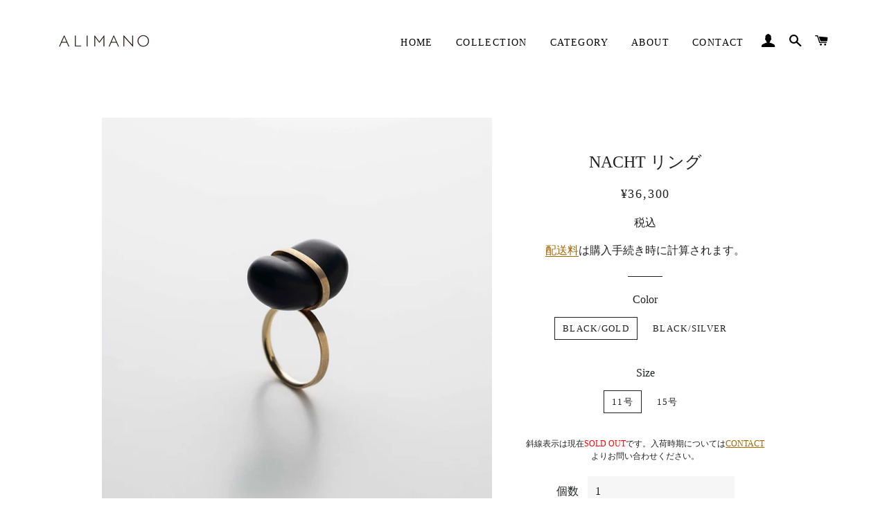

--- FILE ---
content_type: text/html; charset=utf-8
request_url: https://alimano-onlineshop.com/products/nt5
body_size: 19595
content:
<!doctype html>
<html class="no-js" lang="ja">
<head>

  <!-- Basic page needs ================================================== -->
  <meta charset="utf-8">
  <meta http-equiv="X-UA-Compatible" content="IE=edge,chrome=1">

  
    <link rel="shortcut icon" href="//alimano-onlineshop.com/cdn/shop/files/favicon_32x32.jpg?v=1636286073" type="image/png" />
  

  <!-- Title and description ================================================== -->
  <title>
  NACHT リング &ndash; ALIMANO-JEWELRY
  </title>

  
  <meta name="description" content="那智黒石をオリジナルで研磨しています。 那智黒石は使うほどに艶が出てきて、より黒さが増します。 リングは内側に丸みをつけてつけごこちの良いデザインにしています。 リングはシルバーにK18メッキを施す。 ■素材 BLACK/GOLD: 那智黒石、シルバー、K18メッキ BLACK/SILVER: 那智黒石、シルバー、ロジウムメッキ   ■サイズ BLACK/GOLD:  那智黒石の部分 W16mm×H24mm×D12mm BLACK/SILVER:  那智黒石の部分 W13mm×H21mm×D10mm ※那智黒石の部分はひとつひとつ手作業で研磨しておりますので、サイズ・形状に多少の違いが生じますことご了承ください。 ※リングサイズはオ">
  

  <!-- Helpers ================================================== -->
  <!-- /snippets/social-meta-tags.liquid -->




<meta property="og:site_name" content="ALIMANO-JEWELRY">
<meta property="og:url" content="https://alimano-onlineshop.com/products/nt5">
<meta property="og:title" content="NACHT リング">
<meta property="og:type" content="product">
<meta property="og:description" content="那智黒石をオリジナルで研磨しています。 那智黒石は使うほどに艶が出てきて、より黒さが増します。 リングは内側に丸みをつけてつけごこちの良いデザインにしています。 リングはシルバーにK18メッキを施す。 ■素材 BLACK/GOLD: 那智黒石、シルバー、K18メッキ BLACK/SILVER: 那智黒石、シルバー、ロジウムメッキ   ■サイズ BLACK/GOLD:  那智黒石の部分 W16mm×H24mm×D12mm BLACK/SILVER:  那智黒石の部分 W13mm×H21mm×D10mm ※那智黒石の部分はひとつひとつ手作業で研磨しておりますので、サイズ・形状に多少の違いが生じますことご了承ください。 ※リングサイズはオ">

  <meta property="og:price:amount" content="36,300">
  <meta property="og:price:currency" content="JPY">

<meta property="og:image" content="http://alimano-onlineshop.com/cdn/shop/products/NT5ringblack-gold_1200x1200.jpg?v=1616321342"><meta property="og:image" content="http://alimano-onlineshop.com/cdn/shop/products/NT5ringblack-silver_1200x1200.jpg?v=1616321348"><meta property="og:image" content="http://alimano-onlineshop.com/cdn/shop/products/NT5ringblack-silvermodel_1200x1200.jpg?v=1616321348">
<meta property="og:image:secure_url" content="https://alimano-onlineshop.com/cdn/shop/products/NT5ringblack-gold_1200x1200.jpg?v=1616321342"><meta property="og:image:secure_url" content="https://alimano-onlineshop.com/cdn/shop/products/NT5ringblack-silver_1200x1200.jpg?v=1616321348"><meta property="og:image:secure_url" content="https://alimano-onlineshop.com/cdn/shop/products/NT5ringblack-silvermodel_1200x1200.jpg?v=1616321348">


<meta name="twitter:card" content="summary_large_image">
<meta name="twitter:title" content="NACHT リング">
<meta name="twitter:description" content="那智黒石をオリジナルで研磨しています。 那智黒石は使うほどに艶が出てきて、より黒さが増します。 リングは内側に丸みをつけてつけごこちの良いデザインにしています。 リングはシルバーにK18メッキを施す。 ■素材 BLACK/GOLD: 那智黒石、シルバー、K18メッキ BLACK/SILVER: 那智黒石、シルバー、ロジウムメッキ   ■サイズ BLACK/GOLD:  那智黒石の部分 W16mm×H24mm×D12mm BLACK/SILVER:  那智黒石の部分 W13mm×H21mm×D10mm ※那智黒石の部分はひとつひとつ手作業で研磨しておりますので、サイズ・形状に多少の違いが生じますことご了承ください。 ※リングサイズはオ">

  <link rel="canonical" href="https://alimano-onlineshop.com/products/nt5">
  <meta name="viewport" content="width=device-width,initial-scale=1,shrink-to-fit=no">
  <meta name="theme-color" content="#1f2021">

  <!-- CSS ================================================== -->
  <link href="//alimano-onlineshop.com/cdn/shop/t/2/assets/timber.scss.css?v=29704645083792906921759331609" rel="stylesheet" type="text/css" media="all" />
  <link href="//alimano-onlineshop.com/cdn/shop/t/2/assets/theme.scss.css?v=59218192725810632971759331608" rel="stylesheet" type="text/css" media="all" />

  <!-- Sections ================================================== -->
  <script>
    window.theme = window.theme || {};
    theme.strings = {
      zoomClose: "閉じる (Esc)",
      zoomPrev: "前へ (Left arrow key)",
      zoomNext: "次へ (Right arrow key)",
      moneyFormat: "\u003cspan class=\"money\"\u003e¥{{amount_no_decimals}}\u003c\/span\u003e",
      addressError: "住所を調べる際にエラーが発生しました",
      addressNoResults: "その住所は見つかりませんでした",
      addressQueryLimit: "Google APIの使用量の制限を超えました。\u003ca href=\"https:\/\/developers.google.com\/maps\/premium\/usage-limits\"\u003eプレミアムプラン\u003c\/a\u003eへのアップグレードをご検討ください。",
      authError: "あなたのGoogle Mapsのアカウント認証で問題が発生しました。",
      cartEmpty: "カート内に商品がありません。",
      cartCookie: "カートを使うためにCookieを有効にする",
      cartSavings: "[savings]節約しました",
      productSlideLabel: "スライド [slide_number]\/[slide_max]。"
    };
    theme.settings = {
      cartType: "page",
      gridType: null
    };
  </script>

  <script src="//alimano-onlineshop.com/cdn/shop/t/2/assets/jquery-2.2.3.min.js?v=58211863146907186831614698034" type="text/javascript"></script>

  <script src="//alimano-onlineshop.com/cdn/shop/t/2/assets/lazysizes.min.js?v=155223123402716617051614698034" async="async"></script>

  <script src="//alimano-onlineshop.com/cdn/shop/t/2/assets/theme.js?v=57471977234040307111631630986" defer="defer"></script>

  <!-- Header hook for plugins ================================================== -->
  <script>window.performance && window.performance.mark && window.performance.mark('shopify.content_for_header.start');</script><meta id="shopify-digital-wallet" name="shopify-digital-wallet" content="/52804288668/digital_wallets/dialog">
<link rel="alternate" hreflang="x-default" href="https://alimano-onlineshop.com/products/nt5">
<link rel="alternate" hreflang="en" href="https://alimano-onlineshop.com/en/products/nt5">
<link rel="alternate" type="application/json+oembed" href="https://alimano-onlineshop.com/products/nt5.oembed">
<script async="async" src="/checkouts/internal/preloads.js?locale=ja-JP"></script>
<script id="shopify-features" type="application/json">{"accessToken":"ab98720c21c6bf4988f1e632438efcae","betas":["rich-media-storefront-analytics"],"domain":"alimano-onlineshop.com","predictiveSearch":false,"shopId":52804288668,"locale":"ja"}</script>
<script>var Shopify = Shopify || {};
Shopify.shop = "alimano-jewelry.myshopify.com";
Shopify.locale = "ja";
Shopify.currency = {"active":"JPY","rate":"1.0"};
Shopify.country = "JP";
Shopify.theme = {"name":"Brooklyn","id":120368693404,"schema_name":"Brooklyn","schema_version":"17.2.4","theme_store_id":730,"role":"main"};
Shopify.theme.handle = "null";
Shopify.theme.style = {"id":null,"handle":null};
Shopify.cdnHost = "alimano-onlineshop.com/cdn";
Shopify.routes = Shopify.routes || {};
Shopify.routes.root = "/";</script>
<script type="module">!function(o){(o.Shopify=o.Shopify||{}).modules=!0}(window);</script>
<script>!function(o){function n(){var o=[];function n(){o.push(Array.prototype.slice.apply(arguments))}return n.q=o,n}var t=o.Shopify=o.Shopify||{};t.loadFeatures=n(),t.autoloadFeatures=n()}(window);</script>
<script id="shop-js-analytics" type="application/json">{"pageType":"product"}</script>
<script defer="defer" async type="module" src="//alimano-onlineshop.com/cdn/shopifycloud/shop-js/modules/v2/client.init-shop-cart-sync_BU0kpP0Q.ja.esm.js"></script>
<script defer="defer" async type="module" src="//alimano-onlineshop.com/cdn/shopifycloud/shop-js/modules/v2/chunk.common_DUzBrcLO.esm.js"></script>
<script type="module">
  await import("//alimano-onlineshop.com/cdn/shopifycloud/shop-js/modules/v2/client.init-shop-cart-sync_BU0kpP0Q.ja.esm.js");
await import("//alimano-onlineshop.com/cdn/shopifycloud/shop-js/modules/v2/chunk.common_DUzBrcLO.esm.js");

  window.Shopify.SignInWithShop?.initShopCartSync?.({"fedCMEnabled":true,"windoidEnabled":true});

</script>
<script>(function() {
  var isLoaded = false;
  function asyncLoad() {
    if (isLoaded) return;
    isLoaded = true;
    var urls = ["https:\/\/cdn.shopify.com\/s\/files\/1\/0449\/2568\/1820\/t\/4\/assets\/booster_currency.js?v=1624978055\u0026shop=alimano-jewelry.myshopify.com"];
    for (var i = 0; i < urls.length; i++) {
      var s = document.createElement('script');
      s.type = 'text/javascript';
      s.async = true;
      s.src = urls[i];
      var x = document.getElementsByTagName('script')[0];
      x.parentNode.insertBefore(s, x);
    }
  };
  if(window.attachEvent) {
    window.attachEvent('onload', asyncLoad);
  } else {
    window.addEventListener('load', asyncLoad, false);
  }
})();</script>
<script id="__st">var __st={"a":52804288668,"offset":32400,"reqid":"5b368fd1-9048-4413-8f21-f948a890de4e-1765919929","pageurl":"alimano-onlineshop.com\/products\/nt5","u":"e9a112f4dfef","p":"product","rtyp":"product","rid":6619577254044};</script>
<script>window.ShopifyPaypalV4VisibilityTracking = true;</script>
<script id="captcha-bootstrap">!function(){'use strict';const t='contact',e='account',n='new_comment',o=[[t,t],['blogs',n],['comments',n],[t,'customer']],c=[[e,'customer_login'],[e,'guest_login'],[e,'recover_customer_password'],[e,'create_customer']],r=t=>t.map((([t,e])=>`form[action*='/${t}']:not([data-nocaptcha='true']) input[name='form_type'][value='${e}']`)).join(','),a=t=>()=>t?[...document.querySelectorAll(t)].map((t=>t.form)):[];function s(){const t=[...o],e=r(t);return a(e)}const i='password',u='form_key',d=['recaptcha-v3-token','g-recaptcha-response','h-captcha-response',i],f=()=>{try{return window.sessionStorage}catch{return}},m='__shopify_v',_=t=>t.elements[u];function p(t,e,n=!1){try{const o=window.sessionStorage,c=JSON.parse(o.getItem(e)),{data:r}=function(t){const{data:e,action:n}=t;return t[m]||n?{data:e,action:n}:{data:t,action:n}}(c);for(const[e,n]of Object.entries(r))t.elements[e]&&(t.elements[e].value=n);n&&o.removeItem(e)}catch(o){console.error('form repopulation failed',{error:o})}}const l='form_type',E='cptcha';function T(t){t.dataset[E]=!0}const w=window,h=w.document,L='Shopify',v='ce_forms',y='captcha';let A=!1;((t,e)=>{const n=(g='f06e6c50-85a8-45c8-87d0-21a2b65856fe',I='https://cdn.shopify.com/shopifycloud/storefront-forms-hcaptcha/ce_storefront_forms_captcha_hcaptcha.v1.5.2.iife.js',D={infoText:'hCaptchaによる保護',privacyText:'プライバシー',termsText:'利用規約'},(t,e,n)=>{const o=w[L][v],c=o.bindForm;if(c)return c(t,g,e,D).then(n);var r;o.q.push([[t,g,e,D],n]),r=I,A||(h.body.append(Object.assign(h.createElement('script'),{id:'captcha-provider',async:!0,src:r})),A=!0)});var g,I,D;w[L]=w[L]||{},w[L][v]=w[L][v]||{},w[L][v].q=[],w[L][y]=w[L][y]||{},w[L][y].protect=function(t,e){n(t,void 0,e),T(t)},Object.freeze(w[L][y]),function(t,e,n,w,h,L){const[v,y,A,g]=function(t,e,n){const i=e?o:[],u=t?c:[],d=[...i,...u],f=r(d),m=r(i),_=r(d.filter((([t,e])=>n.includes(e))));return[a(f),a(m),a(_),s()]}(w,h,L),I=t=>{const e=t.target;return e instanceof HTMLFormElement?e:e&&e.form},D=t=>v().includes(t);t.addEventListener('submit',(t=>{const e=I(t);if(!e)return;const n=D(e)&&!e.dataset.hcaptchaBound&&!e.dataset.recaptchaBound,o=_(e),c=g().includes(e)&&(!o||!o.value);(n||c)&&t.preventDefault(),c&&!n&&(function(t){try{if(!f())return;!function(t){const e=f();if(!e)return;const n=_(t);if(!n)return;const o=n.value;o&&e.removeItem(o)}(t);const e=Array.from(Array(32),(()=>Math.random().toString(36)[2])).join('');!function(t,e){_(t)||t.append(Object.assign(document.createElement('input'),{type:'hidden',name:u})),t.elements[u].value=e}(t,e),function(t,e){const n=f();if(!n)return;const o=[...t.querySelectorAll(`input[type='${i}']`)].map((({name:t})=>t)),c=[...d,...o],r={};for(const[a,s]of new FormData(t).entries())c.includes(a)||(r[a]=s);n.setItem(e,JSON.stringify({[m]:1,action:t.action,data:r}))}(t,e)}catch(e){console.error('failed to persist form',e)}}(e),e.submit())}));const S=(t,e)=>{t&&!t.dataset[E]&&(n(t,e.some((e=>e===t))),T(t))};for(const o of['focusin','change'])t.addEventListener(o,(t=>{const e=I(t);D(e)&&S(e,y())}));const B=e.get('form_key'),M=e.get(l),P=B&&M;t.addEventListener('DOMContentLoaded',(()=>{const t=y();if(P)for(const e of t)e.elements[l].value===M&&p(e,B);[...new Set([...A(),...v().filter((t=>'true'===t.dataset.shopifyCaptcha))])].forEach((e=>S(e,t)))}))}(h,new URLSearchParams(w.location.search),n,t,e,['guest_login'])})(!0,!0)}();</script>
<script integrity="sha256-52AcMU7V7pcBOXWImdc/TAGTFKeNjmkeM1Pvks/DTgc=" data-source-attribution="shopify.loadfeatures" defer="defer" src="//alimano-onlineshop.com/cdn/shopifycloud/storefront/assets/storefront/load_feature-81c60534.js" crossorigin="anonymous"></script>
<script data-source-attribution="shopify.dynamic_checkout.dynamic.init">var Shopify=Shopify||{};Shopify.PaymentButton=Shopify.PaymentButton||{isStorefrontPortableWallets:!0,init:function(){window.Shopify.PaymentButton.init=function(){};var t=document.createElement("script");t.src="https://alimano-onlineshop.com/cdn/shopifycloud/portable-wallets/latest/portable-wallets.ja.js",t.type="module",document.head.appendChild(t)}};
</script>
<script data-source-attribution="shopify.dynamic_checkout.buyer_consent">
  function portableWalletsHideBuyerConsent(e){var t=document.getElementById("shopify-buyer-consent"),n=document.getElementById("shopify-subscription-policy-button");t&&n&&(t.classList.add("hidden"),t.setAttribute("aria-hidden","true"),n.removeEventListener("click",e))}function portableWalletsShowBuyerConsent(e){var t=document.getElementById("shopify-buyer-consent"),n=document.getElementById("shopify-subscription-policy-button");t&&n&&(t.classList.remove("hidden"),t.removeAttribute("aria-hidden"),n.addEventListener("click",e))}window.Shopify?.PaymentButton&&(window.Shopify.PaymentButton.hideBuyerConsent=portableWalletsHideBuyerConsent,window.Shopify.PaymentButton.showBuyerConsent=portableWalletsShowBuyerConsent);
</script>
<script>
  function portableWalletsCleanup(e){e&&e.src&&console.error("Failed to load portable wallets script "+e.src);var t=document.querySelectorAll("shopify-accelerated-checkout .shopify-payment-button__skeleton, shopify-accelerated-checkout-cart .wallet-cart-button__skeleton"),e=document.getElementById("shopify-buyer-consent");for(let e=0;e<t.length;e++)t[e].remove();e&&e.remove()}function portableWalletsNotLoadedAsModule(e){e instanceof ErrorEvent&&"string"==typeof e.message&&e.message.includes("import.meta")&&"string"==typeof e.filename&&e.filename.includes("portable-wallets")&&(window.removeEventListener("error",portableWalletsNotLoadedAsModule),window.Shopify.PaymentButton.failedToLoad=e,"loading"===document.readyState?document.addEventListener("DOMContentLoaded",window.Shopify.PaymentButton.init):window.Shopify.PaymentButton.init())}window.addEventListener("error",portableWalletsNotLoadedAsModule);
</script>

<script type="module" src="https://alimano-onlineshop.com/cdn/shopifycloud/portable-wallets/latest/portable-wallets.ja.js" onError="portableWalletsCleanup(this)" crossorigin="anonymous"></script>
<script nomodule>
  document.addEventListener("DOMContentLoaded", portableWalletsCleanup);
</script>

<link id="shopify-accelerated-checkout-styles" rel="stylesheet" media="screen" href="https://alimano-onlineshop.com/cdn/shopifycloud/portable-wallets/latest/accelerated-checkout-backwards-compat.css" crossorigin="anonymous">
<style id="shopify-accelerated-checkout-cart">
        #shopify-buyer-consent {
  margin-top: 1em;
  display: inline-block;
  width: 100%;
}

#shopify-buyer-consent.hidden {
  display: none;
}

#shopify-subscription-policy-button {
  background: none;
  border: none;
  padding: 0;
  text-decoration: underline;
  font-size: inherit;
  cursor: pointer;
}

#shopify-subscription-policy-button::before {
  box-shadow: none;
}

      </style>

<script>window.performance && window.performance.mark && window.performance.mark('shopify.content_for_header.end');</script>

  <script src="//alimano-onlineshop.com/cdn/shop/t/2/assets/modernizr.min.js?v=21391054748206432451614698034" type="text/javascript"></script>

  
  


<script src="https://cdn.shopify.com/extensions/a9a32278-85fd-435d-a2e4-15afbc801656/nova-multi-currency-converter-1/assets/nova-cur-app-embed.js" type="text/javascript" defer="defer"></script>
<link href="https://cdn.shopify.com/extensions/a9a32278-85fd-435d-a2e4-15afbc801656/nova-multi-currency-converter-1/assets/nova-cur.css" rel="stylesheet" type="text/css" media="all">
<link href="https://monorail-edge.shopifysvc.com" rel="dns-prefetch">
<script>(function(){if ("sendBeacon" in navigator && "performance" in window) {try {var session_token_from_headers = performance.getEntriesByType('navigation')[0].serverTiming.find(x => x.name == '_s').description;} catch {var session_token_from_headers = undefined;}var session_cookie_matches = document.cookie.match(/_shopify_s=([^;]*)/);var session_token_from_cookie = session_cookie_matches && session_cookie_matches.length === 2 ? session_cookie_matches[1] : "";var session_token = session_token_from_headers || session_token_from_cookie || "";function handle_abandonment_event(e) {var entries = performance.getEntries().filter(function(entry) {return /monorail-edge.shopifysvc.com/.test(entry.name);});if (!window.abandonment_tracked && entries.length === 0) {window.abandonment_tracked = true;var currentMs = Date.now();var navigation_start = performance.timing.navigationStart;var payload = {shop_id: 52804288668,url: window.location.href,navigation_start,duration: currentMs - navigation_start,session_token,page_type: "product"};window.navigator.sendBeacon("https://monorail-edge.shopifysvc.com/v1/produce", JSON.stringify({schema_id: "online_store_buyer_site_abandonment/1.1",payload: payload,metadata: {event_created_at_ms: currentMs,event_sent_at_ms: currentMs}}));}}window.addEventListener('pagehide', handle_abandonment_event);}}());</script>
<script id="web-pixels-manager-setup">(function e(e,d,r,n,o){if(void 0===o&&(o={}),!Boolean(null===(a=null===(i=window.Shopify)||void 0===i?void 0:i.analytics)||void 0===a?void 0:a.replayQueue)){var i,a;window.Shopify=window.Shopify||{};var t=window.Shopify;t.analytics=t.analytics||{};var s=t.analytics;s.replayQueue=[],s.publish=function(e,d,r){return s.replayQueue.push([e,d,r]),!0};try{self.performance.mark("wpm:start")}catch(e){}var l=function(){var e={modern:/Edge?\/(1{2}[4-9]|1[2-9]\d|[2-9]\d{2}|\d{4,})\.\d+(\.\d+|)|Firefox\/(1{2}[4-9]|1[2-9]\d|[2-9]\d{2}|\d{4,})\.\d+(\.\d+|)|Chrom(ium|e)\/(9{2}|\d{3,})\.\d+(\.\d+|)|(Maci|X1{2}).+ Version\/(15\.\d+|(1[6-9]|[2-9]\d|\d{3,})\.\d+)([,.]\d+|)( \(\w+\)|)( Mobile\/\w+|) Safari\/|Chrome.+OPR\/(9{2}|\d{3,})\.\d+\.\d+|(CPU[ +]OS|iPhone[ +]OS|CPU[ +]iPhone|CPU IPhone OS|CPU iPad OS)[ +]+(15[._]\d+|(1[6-9]|[2-9]\d|\d{3,})[._]\d+)([._]\d+|)|Android:?[ /-](13[3-9]|1[4-9]\d|[2-9]\d{2}|\d{4,})(\.\d+|)(\.\d+|)|Android.+Firefox\/(13[5-9]|1[4-9]\d|[2-9]\d{2}|\d{4,})\.\d+(\.\d+|)|Android.+Chrom(ium|e)\/(13[3-9]|1[4-9]\d|[2-9]\d{2}|\d{4,})\.\d+(\.\d+|)|SamsungBrowser\/([2-9]\d|\d{3,})\.\d+/,legacy:/Edge?\/(1[6-9]|[2-9]\d|\d{3,})\.\d+(\.\d+|)|Firefox\/(5[4-9]|[6-9]\d|\d{3,})\.\d+(\.\d+|)|Chrom(ium|e)\/(5[1-9]|[6-9]\d|\d{3,})\.\d+(\.\d+|)([\d.]+$|.*Safari\/(?![\d.]+ Edge\/[\d.]+$))|(Maci|X1{2}).+ Version\/(10\.\d+|(1[1-9]|[2-9]\d|\d{3,})\.\d+)([,.]\d+|)( \(\w+\)|)( Mobile\/\w+|) Safari\/|Chrome.+OPR\/(3[89]|[4-9]\d|\d{3,})\.\d+\.\d+|(CPU[ +]OS|iPhone[ +]OS|CPU[ +]iPhone|CPU IPhone OS|CPU iPad OS)[ +]+(10[._]\d+|(1[1-9]|[2-9]\d|\d{3,})[._]\d+)([._]\d+|)|Android:?[ /-](13[3-9]|1[4-9]\d|[2-9]\d{2}|\d{4,})(\.\d+|)(\.\d+|)|Mobile Safari.+OPR\/([89]\d|\d{3,})\.\d+\.\d+|Android.+Firefox\/(13[5-9]|1[4-9]\d|[2-9]\d{2}|\d{4,})\.\d+(\.\d+|)|Android.+Chrom(ium|e)\/(13[3-9]|1[4-9]\d|[2-9]\d{2}|\d{4,})\.\d+(\.\d+|)|Android.+(UC? ?Browser|UCWEB|U3)[ /]?(15\.([5-9]|\d{2,})|(1[6-9]|[2-9]\d|\d{3,})\.\d+)\.\d+|SamsungBrowser\/(5\.\d+|([6-9]|\d{2,})\.\d+)|Android.+MQ{2}Browser\/(14(\.(9|\d{2,})|)|(1[5-9]|[2-9]\d|\d{3,})(\.\d+|))(\.\d+|)|K[Aa][Ii]OS\/(3\.\d+|([4-9]|\d{2,})\.\d+)(\.\d+|)/},d=e.modern,r=e.legacy,n=navigator.userAgent;return n.match(d)?"modern":n.match(r)?"legacy":"unknown"}(),u="modern"===l?"modern":"legacy",c=(null!=n?n:{modern:"",legacy:""})[u],f=function(e){return[e.baseUrl,"/wpm","/b",e.hashVersion,"modern"===e.buildTarget?"m":"l",".js"].join("")}({baseUrl:d,hashVersion:r,buildTarget:u}),m=function(e){var d=e.version,r=e.bundleTarget,n=e.surface,o=e.pageUrl,i=e.monorailEndpoint;return{emit:function(e){var a=e.status,t=e.errorMsg,s=(new Date).getTime(),l=JSON.stringify({metadata:{event_sent_at_ms:s},events:[{schema_id:"web_pixels_manager_load/3.1",payload:{version:d,bundle_target:r,page_url:o,status:a,surface:n,error_msg:t},metadata:{event_created_at_ms:s}}]});if(!i)return console&&console.warn&&console.warn("[Web Pixels Manager] No Monorail endpoint provided, skipping logging."),!1;try{return self.navigator.sendBeacon.bind(self.navigator)(i,l)}catch(e){}var u=new XMLHttpRequest;try{return u.open("POST",i,!0),u.setRequestHeader("Content-Type","text/plain"),u.send(l),!0}catch(e){return console&&console.warn&&console.warn("[Web Pixels Manager] Got an unhandled error while logging to Monorail."),!1}}}}({version:r,bundleTarget:l,surface:e.surface,pageUrl:self.location.href,monorailEndpoint:e.monorailEndpoint});try{o.browserTarget=l,function(e){var d=e.src,r=e.async,n=void 0===r||r,o=e.onload,i=e.onerror,a=e.sri,t=e.scriptDataAttributes,s=void 0===t?{}:t,l=document.createElement("script"),u=document.querySelector("head"),c=document.querySelector("body");if(l.async=n,l.src=d,a&&(l.integrity=a,l.crossOrigin="anonymous"),s)for(var f in s)if(Object.prototype.hasOwnProperty.call(s,f))try{l.dataset[f]=s[f]}catch(e){}if(o&&l.addEventListener("load",o),i&&l.addEventListener("error",i),u)u.appendChild(l);else{if(!c)throw new Error("Did not find a head or body element to append the script");c.appendChild(l)}}({src:f,async:!0,onload:function(){if(!function(){var e,d;return Boolean(null===(d=null===(e=window.Shopify)||void 0===e?void 0:e.analytics)||void 0===d?void 0:d.initialized)}()){var d=window.webPixelsManager.init(e)||void 0;if(d){var r=window.Shopify.analytics;r.replayQueue.forEach((function(e){var r=e[0],n=e[1],o=e[2];d.publishCustomEvent(r,n,o)})),r.replayQueue=[],r.publish=d.publishCustomEvent,r.visitor=d.visitor,r.initialized=!0}}},onerror:function(){return m.emit({status:"failed",errorMsg:"".concat(f," has failed to load")})},sri:function(e){var d=/^sha384-[A-Za-z0-9+/=]+$/;return"string"==typeof e&&d.test(e)}(c)?c:"",scriptDataAttributes:o}),m.emit({status:"loading"})}catch(e){m.emit({status:"failed",errorMsg:(null==e?void 0:e.message)||"Unknown error"})}}})({shopId: 52804288668,storefrontBaseUrl: "https://alimano-onlineshop.com",extensionsBaseUrl: "https://extensions.shopifycdn.com/cdn/shopifycloud/web-pixels-manager",monorailEndpoint: "https://monorail-edge.shopifysvc.com/unstable/produce_batch",surface: "storefront-renderer",enabledBetaFlags: ["2dca8a86"],webPixelsConfigList: [{"id":"shopify-app-pixel","configuration":"{}","eventPayloadVersion":"v1","runtimeContext":"STRICT","scriptVersion":"0450","apiClientId":"shopify-pixel","type":"APP","privacyPurposes":["ANALYTICS","MARKETING"]},{"id":"shopify-custom-pixel","eventPayloadVersion":"v1","runtimeContext":"LAX","scriptVersion":"0450","apiClientId":"shopify-pixel","type":"CUSTOM","privacyPurposes":["ANALYTICS","MARKETING"]}],isMerchantRequest: false,initData: {"shop":{"name":"ALIMANO-JEWELRY","paymentSettings":{"currencyCode":"JPY"},"myshopifyDomain":"alimano-jewelry.myshopify.com","countryCode":"JP","storefrontUrl":"https:\/\/alimano-onlineshop.com"},"customer":null,"cart":null,"checkout":null,"productVariants":[{"price":{"amount":36300.0,"currencyCode":"JPY"},"product":{"title":"NACHT リング","vendor":"ALIMANO-JEWELRY","id":"6619577254044","untranslatedTitle":"NACHT リング","url":"\/products\/nt5","type":"ring"},"id":"39543847977116","image":{"src":"\/\/alimano-onlineshop.com\/cdn\/shop\/products\/NT5ringblack-gold.jpg?v=1616321342"},"sku":"","title":"BLACK\/GOLD \/ 11号","untranslatedTitle":"BLACK\/GOLD \/ 11号"},{"price":{"amount":36300.0,"currencyCode":"JPY"},"product":{"title":"NACHT リング","vendor":"ALIMANO-JEWELRY","id":"6619577254044","untranslatedTitle":"NACHT リング","url":"\/products\/nt5","type":"ring"},"id":"39543850565788","image":{"src":"\/\/alimano-onlineshop.com\/cdn\/shop\/products\/NT5ringblack-silver.jpg?v=1616321348"},"sku":"","title":"BLACK\/SILVER \/ 15号","untranslatedTitle":"BLACK\/SILVER \/ 15号"}],"purchasingCompany":null},},"https://alimano-onlineshop.com/cdn","ae1676cfwd2530674p4253c800m34e853cb",{"modern":"","legacy":""},{"shopId":"52804288668","storefrontBaseUrl":"https:\/\/alimano-onlineshop.com","extensionBaseUrl":"https:\/\/extensions.shopifycdn.com\/cdn\/shopifycloud\/web-pixels-manager","surface":"storefront-renderer","enabledBetaFlags":"[\"2dca8a86\"]","isMerchantRequest":"false","hashVersion":"ae1676cfwd2530674p4253c800m34e853cb","publish":"custom","events":"[[\"page_viewed\",{}],[\"product_viewed\",{\"productVariant\":{\"price\":{\"amount\":36300.0,\"currencyCode\":\"JPY\"},\"product\":{\"title\":\"NACHT リング\",\"vendor\":\"ALIMANO-JEWELRY\",\"id\":\"6619577254044\",\"untranslatedTitle\":\"NACHT リング\",\"url\":\"\/products\/nt5\",\"type\":\"ring\"},\"id\":\"39543847977116\",\"image\":{\"src\":\"\/\/alimano-onlineshop.com\/cdn\/shop\/products\/NT5ringblack-gold.jpg?v=1616321342\"},\"sku\":\"\",\"title\":\"BLACK\/GOLD \/ 11号\",\"untranslatedTitle\":\"BLACK\/GOLD \/ 11号\"}}]]"});</script><script>
  window.ShopifyAnalytics = window.ShopifyAnalytics || {};
  window.ShopifyAnalytics.meta = window.ShopifyAnalytics.meta || {};
  window.ShopifyAnalytics.meta.currency = 'JPY';
  var meta = {"product":{"id":6619577254044,"gid":"gid:\/\/shopify\/Product\/6619577254044","vendor":"ALIMANO-JEWELRY","type":"ring","variants":[{"id":39543847977116,"price":3630000,"name":"NACHT リング - BLACK\/GOLD \/ 11号","public_title":"BLACK\/GOLD \/ 11号","sku":""},{"id":39543850565788,"price":3630000,"name":"NACHT リング - BLACK\/SILVER \/ 15号","public_title":"BLACK\/SILVER \/ 15号","sku":""}],"remote":false},"page":{"pageType":"product","resourceType":"product","resourceId":6619577254044}};
  for (var attr in meta) {
    window.ShopifyAnalytics.meta[attr] = meta[attr];
  }
</script>
<script class="analytics">
  (function () {
    var customDocumentWrite = function(content) {
      var jquery = null;

      if (window.jQuery) {
        jquery = window.jQuery;
      } else if (window.Checkout && window.Checkout.$) {
        jquery = window.Checkout.$;
      }

      if (jquery) {
        jquery('body').append(content);
      }
    };

    var hasLoggedConversion = function(token) {
      if (token) {
        return document.cookie.indexOf('loggedConversion=' + token) !== -1;
      }
      return false;
    }

    var setCookieIfConversion = function(token) {
      if (token) {
        var twoMonthsFromNow = new Date(Date.now());
        twoMonthsFromNow.setMonth(twoMonthsFromNow.getMonth() + 2);

        document.cookie = 'loggedConversion=' + token + '; expires=' + twoMonthsFromNow;
      }
    }

    var trekkie = window.ShopifyAnalytics.lib = window.trekkie = window.trekkie || [];
    if (trekkie.integrations) {
      return;
    }
    trekkie.methods = [
      'identify',
      'page',
      'ready',
      'track',
      'trackForm',
      'trackLink'
    ];
    trekkie.factory = function(method) {
      return function() {
        var args = Array.prototype.slice.call(arguments);
        args.unshift(method);
        trekkie.push(args);
        return trekkie;
      };
    };
    for (var i = 0; i < trekkie.methods.length; i++) {
      var key = trekkie.methods[i];
      trekkie[key] = trekkie.factory(key);
    }
    trekkie.load = function(config) {
      trekkie.config = config || {};
      trekkie.config.initialDocumentCookie = document.cookie;
      var first = document.getElementsByTagName('script')[0];
      var script = document.createElement('script');
      script.type = 'text/javascript';
      script.onerror = function(e) {
        var scriptFallback = document.createElement('script');
        scriptFallback.type = 'text/javascript';
        scriptFallback.onerror = function(error) {
                var Monorail = {
      produce: function produce(monorailDomain, schemaId, payload) {
        var currentMs = new Date().getTime();
        var event = {
          schema_id: schemaId,
          payload: payload,
          metadata: {
            event_created_at_ms: currentMs,
            event_sent_at_ms: currentMs
          }
        };
        return Monorail.sendRequest("https://" + monorailDomain + "/v1/produce", JSON.stringify(event));
      },
      sendRequest: function sendRequest(endpointUrl, payload) {
        // Try the sendBeacon API
        if (window && window.navigator && typeof window.navigator.sendBeacon === 'function' && typeof window.Blob === 'function' && !Monorail.isIos12()) {
          var blobData = new window.Blob([payload], {
            type: 'text/plain'
          });

          if (window.navigator.sendBeacon(endpointUrl, blobData)) {
            return true;
          } // sendBeacon was not successful

        } // XHR beacon

        var xhr = new XMLHttpRequest();

        try {
          xhr.open('POST', endpointUrl);
          xhr.setRequestHeader('Content-Type', 'text/plain');
          xhr.send(payload);
        } catch (e) {
          console.log(e);
        }

        return false;
      },
      isIos12: function isIos12() {
        return window.navigator.userAgent.lastIndexOf('iPhone; CPU iPhone OS 12_') !== -1 || window.navigator.userAgent.lastIndexOf('iPad; CPU OS 12_') !== -1;
      }
    };
    Monorail.produce('monorail-edge.shopifysvc.com',
      'trekkie_storefront_load_errors/1.1',
      {shop_id: 52804288668,
      theme_id: 120368693404,
      app_name: "storefront",
      context_url: window.location.href,
      source_url: "//alimano-onlineshop.com/cdn/s/trekkie.storefront.23b90327a0b2c94129db92772d2925a9b88e09c5.min.js"});

        };
        scriptFallback.async = true;
        scriptFallback.src = '//alimano-onlineshop.com/cdn/s/trekkie.storefront.23b90327a0b2c94129db92772d2925a9b88e09c5.min.js';
        first.parentNode.insertBefore(scriptFallback, first);
      };
      script.async = true;
      script.src = '//alimano-onlineshop.com/cdn/s/trekkie.storefront.23b90327a0b2c94129db92772d2925a9b88e09c5.min.js';
      first.parentNode.insertBefore(script, first);
    };
    trekkie.load(
      {"Trekkie":{"appName":"storefront","development":false,"defaultAttributes":{"shopId":52804288668,"isMerchantRequest":null,"themeId":120368693404,"themeCityHash":"10876618203645744644","contentLanguage":"ja","currency":"JPY","eventMetadataId":"3f27955c-2ca2-4515-bb41-5eb390541233"},"isServerSideCookieWritingEnabled":true,"monorailRegion":"shop_domain","enabledBetaFlags":["65f19447"]},"Session Attribution":{},"S2S":{"facebookCapiEnabled":false,"source":"trekkie-storefront-renderer","apiClientId":580111}}
    );

    var loaded = false;
    trekkie.ready(function() {
      if (loaded) return;
      loaded = true;

      window.ShopifyAnalytics.lib = window.trekkie;

      var originalDocumentWrite = document.write;
      document.write = customDocumentWrite;
      try { window.ShopifyAnalytics.merchantGoogleAnalytics.call(this); } catch(error) {};
      document.write = originalDocumentWrite;

      window.ShopifyAnalytics.lib.page(null,{"pageType":"product","resourceType":"product","resourceId":6619577254044,"shopifyEmitted":true});

      var match = window.location.pathname.match(/checkouts\/(.+)\/(thank_you|post_purchase)/)
      var token = match? match[1]: undefined;
      if (!hasLoggedConversion(token)) {
        setCookieIfConversion(token);
        window.ShopifyAnalytics.lib.track("Viewed Product",{"currency":"JPY","variantId":39543847977116,"productId":6619577254044,"productGid":"gid:\/\/shopify\/Product\/6619577254044","name":"NACHT リング - BLACK\/GOLD \/ 11号","price":"36300","sku":"","brand":"ALIMANO-JEWELRY","variant":"BLACK\/GOLD \/ 11号","category":"ring","nonInteraction":true,"remote":false},undefined,undefined,{"shopifyEmitted":true});
      window.ShopifyAnalytics.lib.track("monorail:\/\/trekkie_storefront_viewed_product\/1.1",{"currency":"JPY","variantId":39543847977116,"productId":6619577254044,"productGid":"gid:\/\/shopify\/Product\/6619577254044","name":"NACHT リング - BLACK\/GOLD \/ 11号","price":"36300","sku":"","brand":"ALIMANO-JEWELRY","variant":"BLACK\/GOLD \/ 11号","category":"ring","nonInteraction":true,"remote":false,"referer":"https:\/\/alimano-onlineshop.com\/products\/nt5"});
      }
    });


        var eventsListenerScript = document.createElement('script');
        eventsListenerScript.async = true;
        eventsListenerScript.src = "//alimano-onlineshop.com/cdn/shopifycloud/storefront/assets/shop_events_listener-3da45d37.js";
        document.getElementsByTagName('head')[0].appendChild(eventsListenerScript);

})();</script>
<script
  defer
  src="https://alimano-onlineshop.com/cdn/shopifycloud/perf-kit/shopify-perf-kit-2.1.2.min.js"
  data-application="storefront-renderer"
  data-shop-id="52804288668"
  data-render-region="gcp-us-central1"
  data-page-type="product"
  data-theme-instance-id="120368693404"
  data-theme-name="Brooklyn"
  data-theme-version="17.2.4"
  data-monorail-region="shop_domain"
  data-resource-timing-sampling-rate="10"
  data-shs="true"
  data-shs-beacon="true"
  data-shs-export-with-fetch="true"
  data-shs-logs-sample-rate="1"
  data-shs-beacon-endpoint="https://alimano-onlineshop.com/api/collect"
></script>
</head>


<body id="nacht-リング" class="template-product">

  <div id="shopify-section-header" class="shopify-section"><style data-shopify>.header-wrapper .site-nav__link,
  .header-wrapper .site-header__logo a,
  .header-wrapper .site-nav__dropdown-link,
  .header-wrapper .site-nav--has-dropdown > a.nav-focus,
  .header-wrapper .site-nav--has-dropdown.nav-hover > a,
  .header-wrapper .site-nav--has-dropdown:hover > a {
    color: #000000;
  }

  .header-wrapper .site-header__logo a:hover,
  .header-wrapper .site-header__logo a:focus,
  .header-wrapper .site-nav__link:hover,
  .header-wrapper .site-nav__link:focus,
  .header-wrapper .site-nav--has-dropdown a:hover,
  .header-wrapper .site-nav--has-dropdown > a.nav-focus:hover,
  .header-wrapper .site-nav--has-dropdown > a.nav-focus:focus,
  .header-wrapper .site-nav--has-dropdown .site-nav__link:hover,
  .header-wrapper .site-nav--has-dropdown .site-nav__link:focus,
  .header-wrapper .site-nav--has-dropdown.nav-hover > a:hover,
  .header-wrapper .site-nav__dropdown a:focus {
    color: rgba(0, 0, 0, 0.75);
  }

  .header-wrapper .burger-icon,
  .header-wrapper .site-nav--has-dropdown:hover > a:before,
  .header-wrapper .site-nav--has-dropdown > a.nav-focus:before,
  .header-wrapper .site-nav--has-dropdown.nav-hover > a:before {
    background: #000000;
  }

  .header-wrapper .site-nav__link:hover .burger-icon {
    background: rgba(0, 0, 0, 0.75);
  }

  .site-header__logo img {
    max-width: 150px;
  }

  @media screen and (max-width: 768px) {
    .site-header__logo img {
      max-width: 70%;
    }
  }

  .pull-down {
    display: none;
  }

  .pull-down:hover {
    display: inline;
  }</style><div data-section-id="header" data-section-type="header-section" data-template="product">
  <div id="NavDrawer" class="drawer drawer--left">
      <div class="drawer__inner drawer-left__inner">
    
    <button type="button" id="drawer-burger-btn" class="icon-fallback-text site-nav__link site-nav__link--burger js-drawer-open-button-left" aria-controls="NavDrawer">
      <span class="burger-icon burger-icon--top"></span>
      <span class="burger-icon burger-icon--mid"></span>
      <span class="burger-icon burger-icon--bottom"></span>
      <span class="fallback-text">サイトメニュー</span>
    </button>
    <ul class="mobile-nav">
      
        

          <li class="mobile-nav__item">
            <a
              href="/"
              class="mobile-nav__link"
              >
                HOME
            </a>
          </li>

        
      
        
          <li class="mobile-nav__item">
            <div class="mobile-nav__has-sublist">
              <!-- hrefにlink.urlを入れる -->
              <a
                class="mobile-nav__link"
                id="Label-2"
                >COLLECTION</a>
              <div class="mobile-nav__toggle">
                <button type="button" class="mobile-nav__toggle-btn icon-fallback-text" aria-controls="Linklist-2" aria-expanded="false">
                  <span class="icon-fallback-text mobile-nav__toggle-open">
                    <span class="icon icon-plus" aria-hidden="true"></span>
                    <span class="fallback-text">サブメニューを拡大する COLLECTION</span>
                  </span>
                  <span class="icon-fallback-text mobile-nav__toggle-close">
                    <span class="icon icon-minus" aria-hidden="true"></span>
                    <span class="fallback-text">サブメニューを折りたたむ COLLECTION</span>
                  </span>
                </button>
              </div>
            </div>
            <ul class="mobile-nav__sublist" id="Linklist-2" aria-labelledby="Label-2" role="navigation">
              
              
                
                <li class="mobile-nav__item">
                  <a
                    href="/collections/frontpage"
                    class="mobile-nav__link"
                    >
                      DEER HORN JEWELRY
                  </a>
                </li>
                
              
                
                <li class="mobile-nav__item">
                  <a
                    href="/collections/nacht"
                    class="mobile-nav__link"
                    >
                      NACHT
                  </a>
                </li>
                
              
                
                <li class="mobile-nav__item">
                  <a
                    href="/collections/ma"
                    class="mobile-nav__link"
                    >
                      MA
                  </a>
                </li>
                
              
            </ul>
          </li>

          
      
        
          <li class="mobile-nav__item">
            <div class="mobile-nav__has-sublist">
              <!-- hrefにlink.urlを入れる -->
              <a
                class="mobile-nav__link"
                id="Label-3"
                >CATEGORY</a>
              <div class="mobile-nav__toggle">
                <button type="button" class="mobile-nav__toggle-btn icon-fallback-text" aria-controls="Linklist-3" aria-expanded="false">
                  <span class="icon-fallback-text mobile-nav__toggle-open">
                    <span class="icon icon-plus" aria-hidden="true"></span>
                    <span class="fallback-text">サブメニューを拡大する CATEGORY</span>
                  </span>
                  <span class="icon-fallback-text mobile-nav__toggle-close">
                    <span class="icon icon-minus" aria-hidden="true"></span>
                    <span class="fallback-text">サブメニューを折りたたむ CATEGORY</span>
                  </span>
                </button>
              </div>
            </div>
            <ul class="mobile-nav__sublist" id="Linklist-3" aria-labelledby="Label-3" role="navigation">
              
              
                
                <li class="mobile-nav__item">
                  <a
                    href="/collections/all"
                    class="mobile-nav__link"
                    >
                      ALL
                  </a>
                </li>
                
              
                
                <li class="mobile-nav__item">
                  <a
                    href="/collections/necklaces"
                    class="mobile-nav__link"
                    >
                      NECKLACE
                  </a>
                </li>
                
              
                
                <li class="mobile-nav__item">
                  <a
                    href="/collections/rings"
                    class="mobile-nav__link"
                    >
                      RING
                  </a>
                </li>
                
              
                
                <li class="mobile-nav__item">
                  <a
                    href="/collections/earrings"
                    class="mobile-nav__link"
                    >
                      EARRING
                  </a>
                </li>
                
              
                
                <li class="mobile-nav__item">
                  <a
                    href="/collections/brooch"
                    class="mobile-nav__link"
                    >
                      BROOCH
                  </a>
                </li>
                
              
            </ul>
          </li>

          
      
        

          <li class="mobile-nav__item">
            <a
              href="/pages/about"
              class="mobile-nav__link"
              >
                ABOUT
            </a>
          </li>

        
      
        

          <li class="mobile-nav__item">
            <a
              href="/pages/contact"
              class="mobile-nav__link"
              >
                CONTACT
            </a>
          </li>

        
      
      
      <li class="mobile-nav__spacer"></li>

      
      
        
          <li class="mobile-nav__item mobile-nav__item--secondary">
            <a href="https://shopify.com/52804288668/account?locale=ja&amp;region_country=JP" id="customer_login_link">ログイン</a>
          </li>
          <li class="mobile-nav__item mobile-nav__item--secondary">
            <a href="https://shopify.com/52804288668/account?locale=ja" id="customer_register_link">アカウントを作成する</a>
          </li>
        
      
      
        <li class="mobile-nav__item mobile-nav__item--secondary"><a href="/pages/%E3%83%97%E3%83%A9%E3%82%A4%E3%83%90%E3%82%B7%E3%83%BC%E3%83%9D%E3%83%AA%E3%82%B7%E3%83%BC">プライバシーポリシー</a></li>
      
        <li class="mobile-nav__item mobile-nav__item--secondary"><a href="/pages/%E7%89%B9%E5%AE%9A%E5%95%86%E5%8F%96%E5%BC%95%E6%B3%95%E3%81%AB%E5%9F%BA%E3%81%A5%E3%81%8F%E8%A1%A8%E8%A8%98">特定商取引法に基づく表記</a></li>
      
    </ul>
    <!-- //mobile-nav -->
  </div>


  </div>
  <div class="header-container drawer__header-container">
    <div class="header-wrapper" data-header-wrapper>
      

      <header class="site-header" role="banner">
        <div class="wrapper" style="max-width: 2040px;">
          <div class="grid--full grid--table">
            <div class="grid__item large--hide large--one-sixth one-quarter">
              <div class="site-nav--open site-nav--mobile">
                <button type="button" id="burger-btn" class="icon-fallback-text site-nav__link site-nav__link--burger js-drawer-open-button-left" aria-controls="NavDrawer">
                  <span class="burger-icon burger-icon--top"></span>
                  <span class="burger-icon burger-icon--mid"></span>
                  <span class="burger-icon burger-icon--bottom"></span>
                  <span class="fallback-text">サイトメニュー</span>
                </button>
              </div>
            </div>
            <div class="grid__item large--one-third medium-down--one-half">
              
              
                <div class="h1 site-header__logo large--left" itemscope itemtype="http://schema.org/Organization">
              
                

                <a href="/" itemprop="url" class="site-header__logo-link">
                  
                    <img class="site-header__logo-image" src="//alimano-onlineshop.com/cdn/shop/files/ALIMANO_logo_9e59ee98-8c3f-48b8-bf8f-e80deae79633_150x.png?v=1623571256" srcset="//alimano-onlineshop.com/cdn/shop/files/ALIMANO_logo_9e59ee98-8c3f-48b8-bf8f-e80deae79633_150x.png?v=1623571256 1x, //alimano-onlineshop.com/cdn/shop/files/ALIMANO_logo_9e59ee98-8c3f-48b8-bf8f-e80deae79633_150x@2x.png?v=1623571256 2x" alt="ALIMANO-JEWELRY" itemprop="logo">

                    
                  
                </a>
              
                </div>
              
            </div>
            <nav class="grid__item large--two-thirds large--text-right medium-down--hide" role="navigation">
              
              <!-- begin site-nav -->
              <ul class="site-nav" id="AccessibleNav">
                
                  
                    <li class="site-nav__item">
                      <a
                        href="/"
                        class="site-nav__link"
                        data-meganav-type="child"
                        >
                          HOME
                      </a>
                    </li>
                  
                
                  
                  
                    <li
                      class="site-nav__item site-nav--has-dropdown "
                      aria-haspopup="true"
                      data-meganav-type="parent">
                      <!-- hrefにlink.urlを入れる -->
                      <a
                        class="site-nav__link"
                        data-meganav-type="parent"
                        aria-controls="MenuParent-2"
                        aria-expanded="false"
                        >
                          COLLECTION
                          <span class="icon icon-arrow-down pull-down" aria-hidden="true"></span>
                      </a>
                      <ul
                        id="MenuParent-2"
                        class="site-nav__dropdown "
                        data-meganav-dropdown>
                        
                          
                            <li>
                              <a
                                href="/collections/frontpage"
                                class="site-nav__dropdown-link"
                                data-meganav-type="child"
                                
                                tabindex="-1">
                                  DEER HORN JEWELRY
                              </a>
                            </li>
                          
                        
                          
                            <li>
                              <a
                                href="/collections/nacht"
                                class="site-nav__dropdown-link"
                                data-meganav-type="child"
                                
                                tabindex="-1">
                                  NACHT
                              </a>
                            </li>
                          
                        
                          
                            <li>
                              <a
                                href="/collections/ma"
                                class="site-nav__dropdown-link"
                                data-meganav-type="child"
                                
                                tabindex="-1">
                                  MA
                              </a>
                            </li>
                          
                        
                      </ul>
                    </li>
                  
                
                  
                  
                    <li
                      class="site-nav__item site-nav--has-dropdown "
                      aria-haspopup="true"
                      data-meganav-type="parent">
                      <!-- hrefにlink.urlを入れる -->
                      <a
                        class="site-nav__link"
                        data-meganav-type="parent"
                        aria-controls="MenuParent-3"
                        aria-expanded="false"
                        >
                          CATEGORY
                          <span class="icon icon-arrow-down pull-down" aria-hidden="true"></span>
                      </a>
                      <ul
                        id="MenuParent-3"
                        class="site-nav__dropdown "
                        data-meganav-dropdown>
                        
                          
                            <li>
                              <a
                                href="/collections/all"
                                class="site-nav__dropdown-link"
                                data-meganav-type="child"
                                
                                tabindex="-1">
                                  ALL
                              </a>
                            </li>
                          
                        
                          
                            <li>
                              <a
                                href="/collections/necklaces"
                                class="site-nav__dropdown-link"
                                data-meganav-type="child"
                                
                                tabindex="-1">
                                  NECKLACE
                              </a>
                            </li>
                          
                        
                          
                            <li>
                              <a
                                href="/collections/rings"
                                class="site-nav__dropdown-link"
                                data-meganav-type="child"
                                
                                tabindex="-1">
                                  RING
                              </a>
                            </li>
                          
                        
                          
                            <li>
                              <a
                                href="/collections/earrings"
                                class="site-nav__dropdown-link"
                                data-meganav-type="child"
                                
                                tabindex="-1">
                                  EARRING
                              </a>
                            </li>
                          
                        
                          
                            <li>
                              <a
                                href="/collections/brooch"
                                class="site-nav__dropdown-link"
                                data-meganav-type="child"
                                
                                tabindex="-1">
                                  BROOCH
                              </a>
                            </li>
                          
                        
                      </ul>
                    </li>
                  
                
                  
                    <li class="site-nav__item">
                      <a
                        href="/pages/about"
                        class="site-nav__link"
                        data-meganav-type="child"
                        >
                          ABOUT
                      </a>
                    </li>
                  
                
                  
                    <li class="site-nav__item">
                      <a
                        href="/pages/contact"
                        class="site-nav__link"
                        data-meganav-type="child"
                        >
                          CONTACT
                      </a>
                    </li>
                  
                

                
                
                  <li class="site-nav__item site-nav__expanded-item site-nav__item--compressed">
                    <a class="site-nav__link site-nav__link--icon" href="/account">
                      <span class="icon-fallback-text">
                        <span class="icon icon-customer" aria-hidden="true"></span>
                        <span class="fallback-text">
                          
                            ログイン
                          
                        </span>
                      </span>
                    </a>
                  </li>
                

                
                  
                  
                  <li class="site-nav__item site-nav__item--compressed">
                    <a href="/search" class="site-nav__link site-nav__link--icon js-toggle-search-modal" data-mfp-src="#SearchModal">
                      <span class="icon-fallback-text">
                        <span class="icon icon-search" aria-hidden="true"></span>
                        <span class="fallback-text">検索</span>
                      </span>
                    </a>
                  </li>
                

                <li class="site-nav__item site-nav__item--compressed">
                  <a href="/cart" class="site-nav__link site-nav__link--icon cart-link js-drawer-open-button-right" aria-controls="CartDrawer">
                    <span class="icon-fallback-text">
                      <span class="icon icon-cart" aria-hidden="true"></span>
                      <span class="fallback-text">カート</span>
                    </span>
                    <span class="cart-link__bubble"></span>
                  </a>
                </li>

              </ul>
              <!-- //site-nav -->
            </nav>
            <div class="grid__item large--hide one-quarter">
              <div class="site-nav--mobile text-right">
                <a href="/cart" class="site-nav__link cart-link js-drawer-open-button-right" aria-controls="CartDrawer">
                  <span class="icon-fallback-text">
                    <span class="icon icon-cart" aria-hidden="true"></span>
                    <span class="fallback-text">カート</span>
                  </span>
                  <span class="cart-link__bubble"></span>
                </a>
              </div>
            </div>
          </div>

        </div>
      </header>
    </div>
  </div>
</div>




</div>

  <div id="CartDrawer" class="drawer drawer--right drawer--has-fixed-footer">
    <div class="drawer__fixed-header">
      <div class="drawer__header">
        <div class="drawer__title">お客様のカート</div>
        <div class="drawer__close">
          <button type="button" class="icon-fallback-text drawer__close-button js-drawer-close">
            <span class="icon icon-x" aria-hidden="true"></span>
            <span class="fallback-text">カートを閉じる</span>
          </button>
        </div>
      </div>
    </div>
    <div class="drawer__inner">
      <div id="CartContainer" class="drawer__cart"></div>
    </div>
  </div>

  <div id="PageContainer" class="page-container">
    <main class="main-content" role="main">
      
        <div class="wrapper">
      
        <!-- /templates/product.liquid -->


<div id="shopify-section-product-template" class="shopify-section"><!-- /templates/product.liquid --><div itemscope itemtype="http://schema.org/Product" id="ProductSection--product-template"
  data-section-id="product-template"
  data-section-type="product-template"
  data-image-zoom-type="true"
  data-enable-history-state="true"
  data-stacked-layout="false"
  >

    <meta itemprop="url" content="https://alimano-onlineshop.com/products/nt5">
    <meta itemprop="image" content="//alimano-onlineshop.com/cdn/shop/products/NT5ringblack-gold_grande.jpg?v=1616321342">

    
    

    
    
<div class="grid product-single">
      <div class="grid__item large--seven-twelfths medium--seven-twelfths text-center">
        <div id="ProductMediaGroup-product-template" class="product-single__media-group-wrapper" data-product-single-media-group-wrapper>
          <div class="product-single__media-group product-single__media-group--single-xr" data-product-single-media-group>
            

<div class="product-single__media-flex-wrapper" data-slick-media-label="画像をギャラリービューアに読み込む, NACHT リング
" data-product-single-media-flex-wrapper>
                <div class="product-single__media-flex">






<div id="ProductMediaWrapper-product-template-20925580869788" class="product-single__media-wrapper "



data-product-single-media-wrapper
data-media-id="product-template-20925580869788"
tabindex="-1">
  
    <style>
  

  @media screen and (min-width: 591px) { 
    .product-single__media-product-template-20925580869788 {
      max-width: 800px;
      max-height: 800px;
    }
    #ProductMediaWrapper-product-template-20925580869788 {
      max-width: 800px;
    }
   } 

  
    
    @media screen and (max-width: 590px) {
      .product-single__media-product-template-20925580869788 {
        max-width: 590.0px;
      }
      #ProductMediaWrapper-product-template-20925580869788 {
        max-width: 590.0px;
      }
    }
  
</style>

    <div class="product-single__media" style="padding-top:100.0%;">
      
      <img class="mfp-image lazyload product-single__media-product-template-20925580869788"
        src="//alimano-onlineshop.com/cdn/shop/products/NT5ringblack-gold_300x300.jpg?v=1616321342"
        data-src="//alimano-onlineshop.com/cdn/shop/products/NT5ringblack-gold_{width}x.jpg?v=1616321342"
        data-widths="[180, 360, 590, 720, 900, 1080, 1296, 1512, 1728, 2048]"
        data-aspectratio="1.0"
        data-sizes="auto"
         data-mfp-src="//alimano-onlineshop.com/cdn/shop/products/NT5ringblack-gold_1024x1024.jpg?v=1616321342"
        data-media-id="20925580869788"
        alt="NACHT リング">
    </div>
  
  <noscript>
    <img class="product-single__media" src="//alimano-onlineshop.com/cdn/shop/products/NT5ringblack-gold.jpg?v=1616321342"
      alt="NACHT リング">
  </noscript>
</div>

                  
                </div>
              </div><div class="product-single__media-flex-wrapper" data-slick-media-label="画像をギャラリービューアに読み込む, NACHT リング
" data-product-single-media-flex-wrapper>
                <div class="product-single__media-flex">






<div id="ProductMediaWrapper-product-template-20925580935324" class="product-single__media-wrapper  hide"



data-product-single-media-wrapper
data-media-id="product-template-20925580935324"
tabindex="-1">
  
    <style>
  

  @media screen and (min-width: 591px) { 
    .product-single__media-product-template-20925580935324 {
      max-width: 800px;
      max-height: 800px;
    }
    #ProductMediaWrapper-product-template-20925580935324 {
      max-width: 800px;
    }
   } 

  
    
    @media screen and (max-width: 590px) {
      .product-single__media-product-template-20925580935324 {
        max-width: 590.0px;
      }
      #ProductMediaWrapper-product-template-20925580935324 {
        max-width: 590.0px;
      }
    }
  
</style>

    <div class="product-single__media" style="padding-top:100.0%;">
      
      <img class="mfp-image lazyload product-single__media-product-template-20925580935324"
        src="//alimano-onlineshop.com/cdn/shop/products/NT5ringblack-silver_300x300.jpg?v=1616321348"
        data-src="//alimano-onlineshop.com/cdn/shop/products/NT5ringblack-silver_{width}x.jpg?v=1616321348"
        data-widths="[180, 360, 590, 720, 900, 1080, 1296, 1512, 1728, 2048]"
        data-aspectratio="1.0"
        data-sizes="auto"
         data-mfp-src="//alimano-onlineshop.com/cdn/shop/products/NT5ringblack-silver_1024x1024.jpg?v=1616321348"
        data-media-id="20925580935324"
        alt="NACHT リング">
    </div>
  
  <noscript>
    <img class="product-single__media" src="//alimano-onlineshop.com/cdn/shop/products/NT5ringblack-silver.jpg?v=1616321348"
      alt="NACHT リング">
  </noscript>
</div>

                  
                </div>
              </div><div class="product-single__media-flex-wrapper" data-slick-media-label="画像をギャラリービューアに読み込む, NACHT リング
" data-product-single-media-flex-wrapper>
                <div class="product-single__media-flex">






<div id="ProductMediaWrapper-product-template-20925580902556" class="product-single__media-wrapper  hide"



data-product-single-media-wrapper
data-media-id="product-template-20925580902556"
tabindex="-1">
  
    <style>
  

  @media screen and (min-width: 591px) { 
    .product-single__media-product-template-20925580902556 {
      max-width: 800px;
      max-height: 800px;
    }
    #ProductMediaWrapper-product-template-20925580902556 {
      max-width: 800px;
    }
   } 

  
    
    @media screen and (max-width: 590px) {
      .product-single__media-product-template-20925580902556 {
        max-width: 590.0px;
      }
      #ProductMediaWrapper-product-template-20925580902556 {
        max-width: 590.0px;
      }
    }
  
</style>

    <div class="product-single__media" style="padding-top:100.0%;">
      
      <img class="mfp-image lazyload product-single__media-product-template-20925580902556"
        src="//alimano-onlineshop.com/cdn/shop/products/NT5ringblack-silvermodel_300x300.jpg?v=1616321348"
        data-src="//alimano-onlineshop.com/cdn/shop/products/NT5ringblack-silvermodel_{width}x.jpg?v=1616321348"
        data-widths="[180, 360, 590, 720, 900, 1080, 1296, 1512, 1728, 2048]"
        data-aspectratio="1.0"
        data-sizes="auto"
         data-mfp-src="//alimano-onlineshop.com/cdn/shop/products/NT5ringblack-silvermodel_1024x1024.jpg?v=1616321348"
        data-media-id="20925580902556"
        alt="NACHT リング">
    </div>
  
  <noscript>
    <img class="product-single__media" src="//alimano-onlineshop.com/cdn/shop/products/NT5ringblack-silvermodel.jpg?v=1616321348"
      alt="NACHT リング">
  </noscript>
</div>

                  
                </div>
              </div></div>

          

            <ul class="product-single__thumbnails small--hide grid-uniform" data-product-thumbnails>
              
                
                  <li class="grid__item medium--one-third large--one-quarter product-single__media-wrapper"><a href="//alimano-onlineshop.com/cdn/shop/products/NT5ringblack-gold_grande.jpg?v=1616321342" class="product-single__thumbnail active-thumb" data-media-id="product-template-20925580869788" data-product-thumbnail>
                      <img class="product-single__thumb" src="//alimano-onlineshop.com/cdn/shop/products/NT5ringblack-gold_150x.jpg?v=1616321342" alt="画像をギャラリービューアに読み込む, NACHT リング
"></a>
                  </li>
                
              
                
                  <li class="grid__item medium--one-third large--one-quarter product-single__media-wrapper"><a href="//alimano-onlineshop.com/cdn/shop/products/NT5ringblack-silver_grande.jpg?v=1616321348" class="product-single__thumbnail" data-media-id="product-template-20925580935324" data-product-thumbnail>
                      <img class="product-single__thumb" src="//alimano-onlineshop.com/cdn/shop/products/NT5ringblack-silver_150x.jpg?v=1616321348" alt="画像をギャラリービューアに読み込む, NACHT リング
"></a>
                  </li>
                
              
                
                  <li class="grid__item medium--one-third large--one-quarter product-single__media-wrapper"><a href="//alimano-onlineshop.com/cdn/shop/products/NT5ringblack-silvermodel_grande.jpg?v=1616321348" class="product-single__thumbnail" data-media-id="product-template-20925580902556" data-product-thumbnail>
                      <img class="product-single__thumb" src="//alimano-onlineshop.com/cdn/shop/products/NT5ringblack-silvermodel_150x.jpg?v=1616321348" alt="画像をギャラリービューアに読み込む, NACHT リング
"></a>
                  </li>
                
              
            </ul>
          
          <div class="slick__controls slick-slider">
            <button class="slick__arrow slick__arrow--previous" aria-label="前のスライド" data-slick-previous>
              <span class="icon icon-slide-prev" aria-hidden="true"></span>
            </button>
            <button class="slick__arrow slick__arrow--next" aria-label="次のスライド" data-slick-next>
              <span class="icon icon-slide-next" aria-hidden="true"></span>
            </button>
            <div class="slick__dots-wrapper" data-slick-dots>
            </div>
          </div>
        </div>
      </div>

      <div class="grid__item product-single__meta--wrapper medium--five-twelfths large--five-twelfths">
        <div class="product-single__meta">
          

          <h1 class="product-single__title" itemprop="name">NACHT リング</h1>

          <div itemprop="offers" itemscope itemtype="http://schema.org/Offer">
            
            <div class="price-container" data-price-container><span id="PriceA11y" class="visually-hidden">通常価格</span>
    <span class="product-single__price--wrapper hide" aria-hidden="true">
      <span id="ComparePrice" class="product-single__price--compare-at"></span>
    </span>
    <span id="ComparePriceA11y" class="visually-hidden" aria-hidden="true">販売価格</span><span id="ProductPrice"
    class="product-single__price"
    itemprop="price"
    content="36300.0">
    <span class="money">¥36,300</span>
  </span>

  <div class="product-single__unit"><span class="product-unit-price">
      <span class="visually-hidden">単価</span>
      <span data-unit-price></span><span aria-hidden="true">/</span><span class="visually-hidden">&nbsp;あたり&nbsp;</span><span data-unit-price-base-unit></span></span>
  </div>
</div>

<div class="product-single__policies rte"><div>
                  税込
                  </div><a href="/policies/shipping-policy">配送料</a>は購入手続き時に計算されます。
</div><hr class="hr--small">

            <meta itemprop="priceCurrency" content="JPY">
            <link itemprop="availability" href="http://schema.org/OutOfStock">

            

            

            <form method="post" action="/cart/add" id="AddToCartForm--product-template" accept-charset="UTF-8" class="
              product-single__form
" enctype="multipart/form-data" data-product-form=""><input type="hidden" name="form_type" value="product" /><input type="hidden" name="utf8" value="✓" />
              
                
                  <div class="radio-wrapper js product-form__item">
                    <label class="single-option-radio__label"
                      for="ProductSelect-option-0">
                      Color
                    </label>
                    
                      <fieldset class="single-option-radio"
                        id="ProductSelect-option-0">
                        
                        
                          
                          
                          <input type="radio"
                             checked="checked"
                            
                            value="BLACK/GOLD"
                            data-index="option1"
                            name="option1"
                            class="single-option-selector__radio"
                            id="ProductSelect-option-color-BLACK/GOLD">
                          <label for="ProductSelect-option-color-BLACK/GOLD">BLACK/GOLD</label>
                        
                          
                          
                          <input type="radio"
                            
                            
                            value="BLACK/SILVER"
                            data-index="option1"
                            name="option1"
                            class="single-option-selector__radio"
                            id="ProductSelect-option-color-BLACK/SILVER">
                          <label for="ProductSelect-option-color-BLACK/SILVER">BLACK/SILVER</label>
                        
                      </fieldset>
                    
                  </div>
                
                  <div class="radio-wrapper js product-form__item">
                    <label class="single-option-radio__label"
                      for="ProductSelect-option-1">
                      Size
                    </label>
                    
                      <fieldset class="single-option-radio"
                        id="ProductSelect-option-1">
                        
                        
                          
                          
                          <input type="radio"
                             checked="checked"
                            
                            value="11号"
                            data-index="option2"
                            name="option2"
                            class="single-option-selector__radio"
                            id="ProductSelect-option-size-11号">
                          <label for="ProductSelect-option-size-11号">11号</label>
                        
                          
                          
                          <input type="radio"
                            
                            
                            value="15号"
                            data-index="option2"
                            name="option2"
                            class="single-option-selector__radio"
                            id="ProductSelect-option-size-15号">
                          <label for="ProductSelect-option-size-15号">15号</label>
                        
                      </fieldset>
                    
                  </div>
                
              
            
            <div class="soldout">斜線表示は現在<span style="color: red;">SOLD OUT</span>です。入荷時期については<a href="/pages/contact">CONTACT</a>よりお問い合わせください。</div>
            
              <select name="id" id="ProductSelect--product-template" class="product-single__variants no-js">
                
                  
                    <option disabled="disabled">
                      BLACK/GOLD / 11号 - 売り切れ
                    </option>
                  
                
                  
                    <option disabled="disabled">
                      BLACK/SILVER / 15号 - 売り切れ
                    </option>
                  
                
              </select>

              
              <div class="product-single__quantity">
                <label for="Quantity" class="product-single__quantity-label js-quantity-selector">個数</label>
                <input type="number" hidden="hidden" id="Quantity" name="quantity" value="1" min="1" class="js-quantity-selector">
              </div>
              

              <div class="product-single__add-to-cart product-single__add-to-cart--full-width">
                <button type="submit" name="add" id="AddToCart--product-template" class="btn btn--add-to-cart btn--secondary-accent" disabled="disabled">
                  <span class="btn__text">
                    
                      売り切れ
                    
                  </span>
                </button>
                
                  <div data-shopify="payment-button" class="shopify-payment-button"> <shopify-accelerated-checkout recommended="null" fallback="{&quot;name&quot;:&quot;buy_it_now&quot;,&quot;wallet_params&quot;:{}}" access-token="ab98720c21c6bf4988f1e632438efcae" buyer-country="JP" buyer-locale="ja" buyer-currency="JPY" variant-params="[{&quot;id&quot;:39543847977116,&quot;requiresShipping&quot;:true},{&quot;id&quot;:39543850565788,&quot;requiresShipping&quot;:true}]" shop-id="52804288668" disabled > <div class="shopify-payment-button__button" role="button" disabled aria-hidden="true" style="background-color: transparent; border: none"> <div class="shopify-payment-button__skeleton">&nbsp;</div> </div> </shopify-accelerated-checkout> <small id="shopify-buyer-consent" class="hidden" aria-hidden="true" data-consent-type="subscription"> このアイテムは定期購入または後払い購入です。続行することにより、<span id="shopify-subscription-policy-button">キャンセルポリシー</span>に同意し、注文がフルフィルメントされるまで、もしくは許可される場合はキャンセルするまで、このページに記載されている価格、頻度、日付で選択した決済方法に請求することを承認するものとします。 </small> </div>
                
              </div>
            <input type="hidden" name="product-id" value="6619577254044" /><input type="hidden" name="section-id" value="product-template" /></form>

          </div>

          <div class="product-single__description rte" itemprop="description">
            <style type="text/css" data-mce-fragment="1"><!--
td {border: 1px solid #ccc;}br {mso-data-placement:same-cell;}
--></style>
<p><span data-sheets-userformat='{"2":14781,"3":{"1":0,"3":1},"5":{"1":[{"1":2,"2":0,"5":{"1":2,"2":0}},{"1":0,"2":0,"3":3},{"1":1,"2":0,"4":1}]},"6":{"1":[{"1":2,"2":0,"5":{"1":2,"2":0}},{"1":0,"2":0,"3":3},{"1":1,"2":0,"4":1}]},"7":{"1":[{"1":2,"2":0,"5":{"1":2,"2":0}},{"1":0,"2":0,"3":3},{"1":1,"2":0,"4":1}]},"8":{"1":[{"1":2,"2":0,"5":{"1":2,"2":0}},{"1":0,"2":0,"3":3},{"1":1,"2":0,"4":1}]},"10":0,"11":4,"14":{"1":3,"3":1},"15":"Calibri","16":11}' data-sheets-value='{"1":2,"2":"那智黒石をオリジナルで研磨しています。那智黒石は使うほどに艶が出てきて、より黒さが増します。リングは内側に丸みをつけてつけごこちの良いデザインにしています。リングはシルバーにK18メッキを施す。"}' data-mce-fragment="1">那智黒石をオリジナルで研磨しています。</span></p>
<p><span data-sheets-userformat='{"2":14781,"3":{"1":0,"3":1},"5":{"1":[{"1":2,"2":0,"5":{"1":2,"2":0}},{"1":0,"2":0,"3":3},{"1":1,"2":0,"4":1}]},"6":{"1":[{"1":2,"2":0,"5":{"1":2,"2":0}},{"1":0,"2":0,"3":3},{"1":1,"2":0,"4":1}]},"7":{"1":[{"1":2,"2":0,"5":{"1":2,"2":0}},{"1":0,"2":0,"3":3},{"1":1,"2":0,"4":1}]},"8":{"1":[{"1":2,"2":0,"5":{"1":2,"2":0}},{"1":0,"2":0,"3":3},{"1":1,"2":0,"4":1}]},"10":0,"11":4,"14":{"1":3,"3":1},"15":"Calibri","16":11}' data-sheets-value='{"1":2,"2":"那智黒石をオリジナルで研磨しています。那智黒石は使うほどに艶が出てきて、より黒さが増します。リングは内側に丸みをつけてつけごこちの良いデザインにしています。リングはシルバーにK18メッキを施す。"}' data-mce-fragment="1">那智黒石は使うほどに艶が出てきて、より黒さが増します。</span></p>
<p><span data-sheets-userformat='{"2":14781,"3":{"1":0,"3":1},"5":{"1":[{"1":2,"2":0,"5":{"1":2,"2":0}},{"1":0,"2":0,"3":3},{"1":1,"2":0,"4":1}]},"6":{"1":[{"1":2,"2":0,"5":{"1":2,"2":0}},{"1":0,"2":0,"3":3},{"1":1,"2":0,"4":1}]},"7":{"1":[{"1":2,"2":0,"5":{"1":2,"2":0}},{"1":0,"2":0,"3":3},{"1":1,"2":0,"4":1}]},"8":{"1":[{"1":2,"2":0,"5":{"1":2,"2":0}},{"1":0,"2":0,"3":3},{"1":1,"2":0,"4":1}]},"10":0,"11":4,"14":{"1":3,"3":1},"15":"Calibri","16":11}' data-sheets-value='{"1":2,"2":"那智黒石をオリジナルで研磨しています。那智黒石は使うほどに艶が出てきて、より黒さが増します。リングは内側に丸みをつけてつけごこちの良いデザインにしています。リングはシルバーにK18メッキを施す。"}' data-mce-fragment="1">リングは内側に丸みをつけてつけごこちの良いデザインにしています。</span></p>
<p><span data-sheets-userformat='{"2":14781,"3":{"1":0,"3":1},"5":{"1":[{"1":2,"2":0,"5":{"1":2,"2":0}},{"1":0,"2":0,"3":3},{"1":1,"2":0,"4":1}]},"6":{"1":[{"1":2,"2":0,"5":{"1":2,"2":0}},{"1":0,"2":0,"3":3},{"1":1,"2":0,"4":1}]},"7":{"1":[{"1":2,"2":0,"5":{"1":2,"2":0}},{"1":0,"2":0,"3":3},{"1":1,"2":0,"4":1}]},"8":{"1":[{"1":2,"2":0,"5":{"1":2,"2":0}},{"1":0,"2":0,"3":3},{"1":1,"2":0,"4":1}]},"10":0,"11":4,"14":{"1":3,"3":1},"15":"Calibri","16":11}' data-sheets-value='{"1":2,"2":"那智黒石をオリジナルで研磨しています。那智黒石は使うほどに艶が出てきて、より黒さが増します。リングは内側に丸みをつけてつけごこちの良いデザインにしています。リングはシルバーにK18メッキを施す。"}' data-mce-fragment="1">リングはシルバーにK18メッキを施す。</span></p>
<p><span data-sheets-userformat='{"2":14781,"3":{"1":0,"3":1},"5":{"1":[{"1":2,"2":0,"5":{"1":2,"2":0}},{"1":0,"2":0,"3":3},{"1":1,"2":0,"4":1}]},"6":{"1":[{"1":2,"2":0,"5":{"1":2,"2":0}},{"1":0,"2":0,"3":3},{"1":1,"2":0,"4":1}]},"7":{"1":[{"1":2,"2":0,"5":{"1":2,"2":0}},{"1":0,"2":0,"3":3},{"1":1,"2":0,"4":1}]},"8":{"1":[{"1":2,"2":0,"5":{"1":2,"2":0}},{"1":0,"2":0,"3":3},{"1":1,"2":0,"4":1}]},"10":0,"11":4,"14":{"1":3,"3":1},"15":"Calibri","16":11}' data-sheets-value='{"1":2,"2":"那智黒石をオリジナルで研磨しています。那智黒石は使うほどに艶が出てきて、より黒さが増します。リングは内側に丸みをつけてつけごこちの良いデザインにしています。リングはシルバーにK18メッキを施す。"}' data-mce-fragment="1"><br></span></p>
<p><span data-sheets-userformat='{"2":14781,"3":{"1":0,"3":1},"5":{"1":[{"1":2,"2":0,"5":{"1":2,"2":0}},{"1":0,"2":0,"3":3},{"1":1,"2":0,"4":1}]},"6":{"1":[{"1":2,"2":0,"5":{"1":2,"2":0}},{"1":0,"2":0,"3":3},{"1":1,"2":0,"4":1}]},"7":{"1":[{"1":2,"2":0,"5":{"1":2,"2":0}},{"1":0,"2":0,"3":3},{"1":1,"2":0,"4":1}]},"8":{"1":[{"1":2,"2":0,"5":{"1":2,"2":0}},{"1":0,"2":0,"3":3},{"1":1,"2":0,"4":1}]},"10":0,"11":4,"14":{"1":3,"3":1},"15":"Calibri","16":11}' data-sheets-value='{"1":2,"2":"那智黒石をオリジナルで研磨しています。那智黒石は使うほどに艶が出てきて、より黒さが増します。リングは内側に丸みをつけてつけごこちの良いデザインにしています。リングはシルバーにK18メッキを施す。"}' data-mce-fragment="1">■素材</span></p>
<p><span data-sheets-userformat='{"2":14781,"3":{"1":0,"3":1},"5":{"1":[{"1":2,"2":0,"5":{"1":2,"2":0}},{"1":0,"2":0,"3":3},{"1":1,"2":0,"4":1}]},"6":{"1":[{"1":2,"2":0,"5":{"1":2,"2":0}},{"1":0,"2":0,"3":3},{"1":1,"2":0,"4":1}]},"7":{"1":[{"1":2,"2":0,"5":{"1":2,"2":0}},{"1":0,"2":0,"3":3},{"1":1,"2":0,"4":1}]},"8":{"1":[{"1":2,"2":0,"5":{"1":2,"2":0}},{"1":0,"2":0,"3":3},{"1":1,"2":0,"4":1}]},"10":0,"11":4,"14":{"1":3,"3":1},"15":"Calibri","16":11}' data-sheets-value='{"1":2,"2":"那智黒石をオリジナルで研磨しています。那智黒石は使うほどに艶が出てきて、より黒さが増します。リングは内側に丸みをつけてつけごこちの良いデザインにしています。リングはシルバーにK18メッキを施す。"}' data-mce-fragment="1">BLACK/GOLD: </span>那智黒石、シルバー、K18メッキ</p>
<p><span data-sheets-userformat='{"2":14781,"3":{"1":0,"3":1},"5":{"1":[{"1":2,"2":0,"5":{"1":2,"2":0}},{"1":0,"2":0,"3":3},{"1":1,"2":0,"4":1}]},"6":{"1":[{"1":2,"2":0,"5":{"1":2,"2":0}},{"1":0,"2":0,"3":3},{"1":1,"2":0,"4":1}]},"7":{"1":[{"1":2,"2":0,"5":{"1":2,"2":0}},{"1":0,"2":0,"3":3},{"1":1,"2":0,"4":1}]},"8":{"1":[{"1":2,"2":0,"5":{"1":2,"2":0}},{"1":0,"2":0,"3":3},{"1":1,"2":0,"4":1}]},"10":0,"11":4,"14":{"1":3,"3":1},"15":"Calibri","16":11}' data-sheets-value='{"1":2,"2":"那智黒石をオリジナルで研磨しています。那智黒石は使うほどに艶が出てきて、より黒さが増します。リングは内側に丸みをつけてつけごこちの良いデザインにしています。リングはシルバーにK18メッキを施す。"}' data-mce-fragment="1">BLACK/SILVER: </span>那智黒石、シルバー、ロジウムメッキ</p>
<p> </p>
<p><span data-sheets-userformat='{"2":14781,"3":{"1":0,"3":1},"5":{"1":[{"1":2,"2":0,"5":{"1":2,"2":0}},{"1":0,"2":0,"3":3},{"1":1,"2":0,"4":1}]},"6":{"1":[{"1":2,"2":0,"5":{"1":2,"2":0}},{"1":0,"2":0,"3":3},{"1":1,"2":0,"4":1}]},"7":{"1":[{"1":2,"2":0,"5":{"1":2,"2":0}},{"1":0,"2":0,"3":3},{"1":1,"2":0,"4":1}]},"8":{"1":[{"1":2,"2":0,"5":{"1":2,"2":0}},{"1":0,"2":0,"3":3},{"1":1,"2":0,"4":1}]},"10":0,"11":4,"14":{"1":3,"3":1},"15":"Calibri","16":11}' data-sheets-value='{"1":2,"2":"那智黒石をオリジナルで研磨しています。那智黒石は使うほどに艶が出てきて、より黒さが増します。リングは内側に丸みをつけてつけごこちの良いデザインにしています。リングはシルバーにK18メッキを施す。"}' data-mce-fragment="1">■サイズ</span></p>
<p><span data-sheets-value='{"1":2,"2":"那智黒石をオリジナルで研磨しています。那智黒石は使うほどに艶が出てきて、より黒さが増します。リングは内側に丸みをつけてつけごこちの良いデザインにしています。リングはシルバーにK18メッキを施す。"}' data-sheets-userformat='{"2":14781,"3":{"1":0,"3":1},"5":{"1":[{"1":2,"2":0,"5":{"1":2,"2":0}},{"1":0,"2":0,"3":3},{"1":1,"2":0,"4":1}]},"6":{"1":[{"1":2,"2":0,"5":{"1":2,"2":0}},{"1":0,"2":0,"3":3},{"1":1,"2":0,"4":1}]},"7":{"1":[{"1":2,"2":0,"5":{"1":2,"2":0}},{"1":0,"2":0,"3":3},{"1":1,"2":0,"4":1}]},"8":{"1":[{"1":2,"2":0,"5":{"1":2,"2":0}},{"1":0,"2":0,"3":3},{"1":1,"2":0,"4":1}]},"10":0,"11":4,"14":{"1":3,"3":1},"15":"Calibri","16":11}' data-mce-fragment="1">BLACK/GOLD: <meta charset="utf-8"></span></p>
<style type="text/css"><!--
td {border: 1px solid #ccc;}br {mso-data-placement:same-cell;}
--></style>
<p><span data-sheets-value='{"1":2,"2":"那智黒石をオリジナルで研磨しています。那智黒石は使うほどに艶が出てきて、より黒さが増します。リングは内側に丸みをつけてつけごこちの良いデザインにしています。リングはシルバーにK18メッキを施す。"}' data-sheets-userformat='{"2":14781,"3":{"1":0,"3":1},"5":{"1":[{"1":2,"2":0,"5":{"1":2,"2":0}},{"1":0,"2":0,"3":3},{"1":1,"2":0,"4":1}]},"6":{"1":[{"1":2,"2":0,"5":{"1":2,"2":0}},{"1":0,"2":0,"3":3},{"1":1,"2":0,"4":1}]},"7":{"1":[{"1":2,"2":0,"5":{"1":2,"2":0}},{"1":0,"2":0,"3":3},{"1":1,"2":0,"4":1}]},"8":{"1":[{"1":2,"2":0,"5":{"1":2,"2":0}},{"1":0,"2":0,"3":3},{"1":1,"2":0,"4":1}]},"10":0,"11":4,"14":{"1":3,"3":1},"15":"Calibri","16":11}' data-mce-fragment="1">那智黒石の部分 W16mm×H24mm×D12mm</span></p>
<p><span data-sheets-value='{"1":2,"2":"那智黒石をオリジナルで研磨しています。那智黒石は使うほどに艶が出てきて、より黒さが増します。リングは内側に丸みをつけてつけごこちの良いデザインにしています。リングはシルバーにK18メッキを施す。"}' data-sheets-userformat='{"2":14781,"3":{"1":0,"3":1},"5":{"1":[{"1":2,"2":0,"5":{"1":2,"2":0}},{"1":0,"2":0,"3":3},{"1":1,"2":0,"4":1}]},"6":{"1":[{"1":2,"2":0,"5":{"1":2,"2":0}},{"1":0,"2":0,"3":3},{"1":1,"2":0,"4":1}]},"7":{"1":[{"1":2,"2":0,"5":{"1":2,"2":0}},{"1":0,"2":0,"3":3},{"1":1,"2":0,"4":1}]},"8":{"1":[{"1":2,"2":0,"5":{"1":2,"2":0}},{"1":0,"2":0,"3":3},{"1":1,"2":0,"4":1}]},"10":0,"11":4,"14":{"1":3,"3":1},"15":"Calibri","16":11}' data-mce-fragment="1">BLACK/SILVER: <meta charset="utf-8"></span></p>
<style type="text/css"><!--
td {border: 1px solid #ccc;}br {mso-data-placement:same-cell;}
--></style>
<p><span data-sheets-value='{"1":2,"2":"那智黒石をオリジナルで研磨しています。那智黒石は使うほどに艶が出てきて、より黒さが増します。リングは内側に丸みをつけてつけごこちの良いデザインにしています。リングはシルバーにK18メッキを施す。"}' data-sheets-userformat='{"2":14781,"3":{"1":0,"3":1},"5":{"1":[{"1":2,"2":0,"5":{"1":2,"2":0}},{"1":0,"2":0,"3":3},{"1":1,"2":0,"4":1}]},"6":{"1":[{"1":2,"2":0,"5":{"1":2,"2":0}},{"1":0,"2":0,"3":3},{"1":1,"2":0,"4":1}]},"7":{"1":[{"1":2,"2":0,"5":{"1":2,"2":0}},{"1":0,"2":0,"3":3},{"1":1,"2":0,"4":1}]},"8":{"1":[{"1":2,"2":0,"5":{"1":2,"2":0}},{"1":0,"2":0,"3":3},{"1":1,"2":0,"4":1}]},"10":0,"11":4,"14":{"1":3,"3":1},"15":"Calibri","16":11}' data-mce-fragment="1">那智黒石の部分 W13mm×H21mm×D10mm</span></p>
<p><span data-sheets-value='{"1":2,"2":"那智黒石をオリジナルで研磨しています。那智黒石は使うほどに艶が出てきて、より黒さが増します。リングは内側に丸みをつけてつけごこちの良いデザインにしています。リングはシルバーにK18メッキを施す。"}' data-sheets-userformat='{"2":14781,"3":{"1":0,"3":1},"5":{"1":[{"1":2,"2":0,"5":{"1":2,"2":0}},{"1":0,"2":0,"3":3},{"1":1,"2":0,"4":1}]},"6":{"1":[{"1":2,"2":0,"5":{"1":2,"2":0}},{"1":0,"2":0,"3":3},{"1":1,"2":0,"4":1}]},"7":{"1":[{"1":2,"2":0,"5":{"1":2,"2":0}},{"1":0,"2":0,"3":3},{"1":1,"2":0,"4":1}]},"8":{"1":[{"1":2,"2":0,"5":{"1":2,"2":0}},{"1":0,"2":0,"3":3},{"1":1,"2":0,"4":1}]},"10":0,"11":4,"14":{"1":3,"3":1},"15":"Calibri","16":11}' data-mce-fragment="1">※那智黒石の部分はひとつひとつ手作業で研磨しておりますので、サイズ・形状に多少の違いが生じますことご了承ください。</span></p>
<p><span data-sheets-value='{"1":2,"2":"那智黒石をオリジナルで研磨しています。那智黒石は使うほどに艶が出てきて、より黒さが増します。リングは内側に丸みをつけてつけごこちの良いデザインにしています。リングはシルバーにK18メッキを施す。"}' data-sheets-userformat='{"2":14781,"3":{"1":0,"3":1},"5":{"1":[{"1":2,"2":0,"5":{"1":2,"2":0}},{"1":0,"2":0,"3":3},{"1":1,"2":0,"4":1}]},"6":{"1":[{"1":2,"2":0,"5":{"1":2,"2":0}},{"1":0,"2":0,"3":3},{"1":1,"2":0,"4":1}]},"7":{"1":[{"1":2,"2":0,"5":{"1":2,"2":0}},{"1":0,"2":0,"3":3},{"1":1,"2":0,"4":1}]},"8":{"1":[{"1":2,"2":0,"5":{"1":2,"2":0}},{"1":0,"2":0,"3":3},{"1":1,"2":0,"4":1}]},"10":0,"11":4,"14":{"1":3,"3":1},"15":"Calibri","16":11}' data-mce-fragment="1"><br></span></p>
<p data-mce-fragment="1"><span data-sheets-userformat='{"2":14781,"3":{"1":0,"3":1},"5":{"1":[{"1":2,"2":0,"5":{"1":2,"2":0}},{"1":0,"2":0,"3":3},{"1":1,"2":0,"4":1}]},"6":{"1":[{"1":2,"2":0,"5":{"1":2,"2":0}},{"1":0,"2":0,"3":3},{"1":1,"2":0,"4":1}]},"7":{"1":[{"1":2,"2":0,"5":{"1":2,"2":0}},{"1":0,"2":0,"3":3},{"1":1,"2":0,"4":1}]},"8":{"1":[{"1":2,"2":0,"5":{"1":2,"2":0}},{"1":0,"2":0,"3":3},{"1":1,"2":0,"4":1}]},"10":1,"11":4,"14":{"1":3,"3":1},"15":"Calibri","16":11}' data-sheets-value='{"1":2,"2":"アコヤパール w5mm×h 5.5-6mm×d5m、リング１３号サイズ 内側17mm×17mm                                               アコヤパール w5mm×h 5.5-6mm×d5m、リング９号サイズ 内側15.7mm×15.7mm"}'>※リングサイズはオーダー可能</span></p>
<p data-mce-fragment="1"><span data-sheets-userformat='{"2":14781,"3":{"1":0,"3":1},"5":{"1":[{"1":2,"2":0,"5":{"1":2,"2":0}},{"1":0,"2":0,"3":3},{"1":1,"2":0,"4":1}]},"6":{"1":[{"1":2,"2":0,"5":{"1":2,"2":0}},{"1":0,"2":0,"3":3},{"1":1,"2":0,"4":1}]},"7":{"1":[{"1":2,"2":0,"5":{"1":2,"2":0}},{"1":0,"2":0,"3":3},{"1":1,"2":0,"4":1}]},"8":{"1":[{"1":2,"2":0,"5":{"1":2,"2":0}},{"1":0,"2":0,"3":3},{"1":1,"2":0,"4":1}]},"10":1,"11":4,"14":{"1":3,"3":1},"15":"Calibri","16":11}' data-sheets-value='{"1":2,"2":"アコヤパール w5mm×h 5.5-6mm×d5m、リング１３号サイズ 内側17mm×17mm                                               アコヤパール w5mm×h 5.5-6mm×d5m、リング９号サイズ 内側15.7mm×15.7mm"}'><meta charset="utf-8">（ご希望の際は<a href="https://alimano-jewelry.myshopify.com/pages/contact">CONTACT</a>よりご連絡ください。)</span></p>
<p> </p>
<p> <br></p>
<p><span data-sheets-userformat='{"2":14781,"3":{"1":0,"3":1},"5":{"1":[{"1":2,"2":0,"5":{"1":2,"2":0}},{"1":0,"2":0,"3":3},{"1":1,"2":0,"4":1}]},"6":{"1":[{"1":2,"2":0,"5":{"1":2,"2":0}},{"1":0,"2":0,"3":3},{"1":1,"2":0,"4":1}]},"7":{"1":[{"1":2,"2":0,"5":{"1":2,"2":0}},{"1":0,"2":0,"3":3},{"1":1,"2":0,"4":1}]},"8":{"1":[{"1":2,"2":0,"5":{"1":2,"2":0}},{"1":0,"2":0,"3":3},{"1":1,"2":0,"4":1}]},"10":0,"11":4,"14":{"1":3,"3":1},"15":"Calibri","16":11}' data-sheets-value='{"1":2,"2":"那智黒石をオリジナルで研磨しています。那智黒石は使うほどに艶が出てきて、より黒さが増します。リングは内側に丸みをつけてつけごこちの良いデザインにしています。リングはシルバーにK18メッキを施す。"}' data-mce-fragment="1">■商品の取扱い方法について</span></p>
<style type="text/css"><!--
td {border: 1px solid #ccc;}br {mso-data-placement:same-cell;}
--></style>
<p><span data-sheets-userformat='{"2":14781,"3":{"1":0,"3":1},"5":{"1":[{"1":2,"2":0,"5":{"1":2,"2":0}},{"1":0,"2":0,"3":3},{"1":1,"2":0,"4":1}]},"6":{"1":[{"1":2,"2":0,"5":{"1":2,"2":0}},{"1":0,"2":0,"3":3},{"1":1,"2":0,"4":1}]},"7":{"1":[{"1":2,"2":0,"5":{"1":2,"2":0}},{"1":0,"2":0,"3":3},{"1":1,"2":0,"4":1}]},"8":{"1":[{"1":2,"2":0,"5":{"1":2,"2":0}},{"1":0,"2":0,"3":3},{"1":1,"2":0,"4":1}]},"10":0,"11":4,"14":{"1":3,"3":1},"15":"Calibri","16":11}' data-sheets-value='{"1":2,"2":"那智黒石をオリジナルで研磨しています。那智黒石は使うほどに艶が出てきて、より黒さが増します。リングは内側に丸みをつけてつけごこちの良いデザインにしています。リングはシルバーにK18メッキを施す。"}' data-mce-fragment="1">○水分・汗・埃等はジュエリーの変色やくすみの原因となります。接着剤を使用している製品は特に水分に触れると接着がとれる原因になりますので、運動・水泳・海水浴・入浴をする特や、炊事・手を洗う時などはジュエリーを外すよう心がけてください。また温泉に入る際は必ずお外しください。スポーツなどの激しい運動時のご使用もケガ・製品の変形の原因となりますのでお止めください。<br><br>○サウナなど高温の場所、スキー場等極寒地でのピアスなどのジュエリーの使用は火傷や凍傷の原因となる場合がありますので着用しないでください。<br><br>○ネックレス・ピアスなどのジュエリーは強い力が加わると接続しているパーツ（丸カンなど）が外れてしまったり、チェーンが切れたりする場合があります。ご注意ください。特に衣類の着脱の際は外すようにしてください。<br><br>○金具等は鋭利な部分もありますので十分注意し、誤った使い方はしないでください。<br><br>○染色した角は水や汗、摩擦により色落ちすることがございますので、色の薄い洋服に着用する場合は十分にご注意ください。<br><br>○那智黒石は他の宝石に比べて柔らかいので、硬いものにぶつけたり、落としたりすると破損することがありますので、ご注意ください。<br><br>○アコヤ真珠の光沢を保つため、身につけた後は柔らかく清潔布な布で拭いていただけると長く使っていただけます。また傷つきやすい繊細な素材ですので保管するときも他の宝石とわけて保管することをお勧めします。<br><br>○ご使用にならない時は袋に入れ、直射日光や高温・過度の乾燥・埃を避け、風通しの良い湿度の低い場所に保管してください。<br><br>○金箔・銀箔を貼った商品は衝撃で箔が剥がれることがあります。また、摩擦によっても剥がれることがあります。ご注意ください。<br><br>○体質によって、かゆみ・かぶれを生じる場合がありますので、皮膚に異常を感じた時はご使用をお止めいただき専門医にご相談ください。またお子様などが誤飲しないようにご注意ください。万が一、誤飲した場合はすぐに専門医にご相談ください。<br></span></p>
<p><span data-sheets-userformat='{"2":14781,"3":{"1":0,"3":1},"5":{"1":[{"1":2,"2":0,"5":{"1":2,"2":0}},{"1":0,"2":0,"3":3},{"1":1,"2":0,"4":1}]},"6":{"1":[{"1":2,"2":0,"5":{"1":2,"2":0}},{"1":0,"2":0,"3":3},{"1":1,"2":0,"4":1}]},"7":{"1":[{"1":2,"2":0,"5":{"1":2,"2":0}},{"1":0,"2":0,"3":3},{"1":1,"2":0,"4":1}]},"8":{"1":[{"1":2,"2":0,"5":{"1":2,"2":0}},{"1":0,"2":0,"3":3},{"1":1,"2":0,"4":1}]},"10":0,"11":4,"14":{"1":3,"3":1},"15":"Calibri","16":11}' data-sheets-value='{"1":2,"2":"那智黒石をオリジナルで研磨しています。那智黒石は使うほどに艶が出てきて、より黒さが増します。リングは内側に丸みをつけてつけごこちの良いデザインにしています。リングはシルバーにK18メッキを施す。"}' data-mce-fragment="1"><br>■アフターサービスについて<br><br>○アフターサービス(修理・メンテナンス)は有償にてお受けいたしております。<br>尚、パーツの紛失や破損状況、商品によっては修理・メンテナンスをお受け出来ない場合がございますので予めご了承ください。<br></span></p>
<style type="text/css"><!--
td {border: 1px solid #ccc;}br {mso-data-placement:same-cell;}
--></style>
<style type="text/css"><!--
td {border: 1px solid #ccc;}br {mso-data-placement:same-cell;}
--></style>
          </div>

          
            <!-- /snippets/social-sharing.liquid -->


<div class="social-sharing ">

  
    <a target="_blank" href="//www.facebook.com/sharer.php?u=https://alimano-onlineshop.com/products/nt5" class="share-facebook" title="Facebookでシェアする">
      <span class="icon icon-facebook" aria-hidden="true"></span>
      <span class="share-title" aria-hidden="true">シェア</span>
      <span class="visually-hidden">Facebookでシェアする</span>
    </a>
  

  
    <a target="_blank" href="//twitter.com/share?text=NACHT%20%E3%83%AA%E3%83%B3%E3%82%B0&amp;url=https://alimano-onlineshop.com/products/nt5" class="share-twitter" title="Twitterに投稿する">
      <span class="icon icon-twitter" aria-hidden="true"></span>
      <span class="share-title" aria-hidden="true">ツイート</span>
      <span class="visually-hidden">Twitterに投稿する</span>
    </a>
  

  

</div>

          
        </div>
      </div>
    </div>
</div>

  <script type="application/json" id="ProductJson-product-template">
    {"id":6619577254044,"title":"NACHT リング","handle":"nt5","description":"\u003cstyle type=\"text\/css\" data-mce-fragment=\"1\"\u003e\u003c!--\ntd {border: 1px solid #ccc;}br {mso-data-placement:same-cell;}\n--\u003e\u003c\/style\u003e\n\u003cp\u003e\u003cspan data-sheets-userformat='{\"2\":14781,\"3\":{\"1\":0,\"3\":1},\"5\":{\"1\":[{\"1\":2,\"2\":0,\"5\":{\"1\":2,\"2\":0}},{\"1\":0,\"2\":0,\"3\":3},{\"1\":1,\"2\":0,\"4\":1}]},\"6\":{\"1\":[{\"1\":2,\"2\":0,\"5\":{\"1\":2,\"2\":0}},{\"1\":0,\"2\":0,\"3\":3},{\"1\":1,\"2\":0,\"4\":1}]},\"7\":{\"1\":[{\"1\":2,\"2\":0,\"5\":{\"1\":2,\"2\":0}},{\"1\":0,\"2\":0,\"3\":3},{\"1\":1,\"2\":0,\"4\":1}]},\"8\":{\"1\":[{\"1\":2,\"2\":0,\"5\":{\"1\":2,\"2\":0}},{\"1\":0,\"2\":0,\"3\":3},{\"1\":1,\"2\":0,\"4\":1}]},\"10\":0,\"11\":4,\"14\":{\"1\":3,\"3\":1},\"15\":\"Calibri\",\"16\":11}' data-sheets-value='{\"1\":2,\"2\":\"那智黒石をオリジナルで研磨しています。那智黒石は使うほどに艶が出てきて、より黒さが増します。リングは内側に丸みをつけてつけごこちの良いデザインにしています。リングはシルバーにK18メッキを施す。\"}' data-mce-fragment=\"1\"\u003e那智黒石をオリジナルで研磨しています。\u003c\/span\u003e\u003c\/p\u003e\n\u003cp\u003e\u003cspan data-sheets-userformat='{\"2\":14781,\"3\":{\"1\":0,\"3\":1},\"5\":{\"1\":[{\"1\":2,\"2\":0,\"5\":{\"1\":2,\"2\":0}},{\"1\":0,\"2\":0,\"3\":3},{\"1\":1,\"2\":0,\"4\":1}]},\"6\":{\"1\":[{\"1\":2,\"2\":0,\"5\":{\"1\":2,\"2\":0}},{\"1\":0,\"2\":0,\"3\":3},{\"1\":1,\"2\":0,\"4\":1}]},\"7\":{\"1\":[{\"1\":2,\"2\":0,\"5\":{\"1\":2,\"2\":0}},{\"1\":0,\"2\":0,\"3\":3},{\"1\":1,\"2\":0,\"4\":1}]},\"8\":{\"1\":[{\"1\":2,\"2\":0,\"5\":{\"1\":2,\"2\":0}},{\"1\":0,\"2\":0,\"3\":3},{\"1\":1,\"2\":0,\"4\":1}]},\"10\":0,\"11\":4,\"14\":{\"1\":3,\"3\":1},\"15\":\"Calibri\",\"16\":11}' data-sheets-value='{\"1\":2,\"2\":\"那智黒石をオリジナルで研磨しています。那智黒石は使うほどに艶が出てきて、より黒さが増します。リングは内側に丸みをつけてつけごこちの良いデザインにしています。リングはシルバーにK18メッキを施す。\"}' data-mce-fragment=\"1\"\u003e那智黒石は使うほどに艶が出てきて、より黒さが増します。\u003c\/span\u003e\u003c\/p\u003e\n\u003cp\u003e\u003cspan data-sheets-userformat='{\"2\":14781,\"3\":{\"1\":0,\"3\":1},\"5\":{\"1\":[{\"1\":2,\"2\":0,\"5\":{\"1\":2,\"2\":0}},{\"1\":0,\"2\":0,\"3\":3},{\"1\":1,\"2\":0,\"4\":1}]},\"6\":{\"1\":[{\"1\":2,\"2\":0,\"5\":{\"1\":2,\"2\":0}},{\"1\":0,\"2\":0,\"3\":3},{\"1\":1,\"2\":0,\"4\":1}]},\"7\":{\"1\":[{\"1\":2,\"2\":0,\"5\":{\"1\":2,\"2\":0}},{\"1\":0,\"2\":0,\"3\":3},{\"1\":1,\"2\":0,\"4\":1}]},\"8\":{\"1\":[{\"1\":2,\"2\":0,\"5\":{\"1\":2,\"2\":0}},{\"1\":0,\"2\":0,\"3\":3},{\"1\":1,\"2\":0,\"4\":1}]},\"10\":0,\"11\":4,\"14\":{\"1\":3,\"3\":1},\"15\":\"Calibri\",\"16\":11}' data-sheets-value='{\"1\":2,\"2\":\"那智黒石をオリジナルで研磨しています。那智黒石は使うほどに艶が出てきて、より黒さが増します。リングは内側に丸みをつけてつけごこちの良いデザインにしています。リングはシルバーにK18メッキを施す。\"}' data-mce-fragment=\"1\"\u003eリングは内側に丸みをつけてつけごこちの良いデザインにしています。\u003c\/span\u003e\u003c\/p\u003e\n\u003cp\u003e\u003cspan data-sheets-userformat='{\"2\":14781,\"3\":{\"1\":0,\"3\":1},\"5\":{\"1\":[{\"1\":2,\"2\":0,\"5\":{\"1\":2,\"2\":0}},{\"1\":0,\"2\":0,\"3\":3},{\"1\":1,\"2\":0,\"4\":1}]},\"6\":{\"1\":[{\"1\":2,\"2\":0,\"5\":{\"1\":2,\"2\":0}},{\"1\":0,\"2\":0,\"3\":3},{\"1\":1,\"2\":0,\"4\":1}]},\"7\":{\"1\":[{\"1\":2,\"2\":0,\"5\":{\"1\":2,\"2\":0}},{\"1\":0,\"2\":0,\"3\":3},{\"1\":1,\"2\":0,\"4\":1}]},\"8\":{\"1\":[{\"1\":2,\"2\":0,\"5\":{\"1\":2,\"2\":0}},{\"1\":0,\"2\":0,\"3\":3},{\"1\":1,\"2\":0,\"4\":1}]},\"10\":0,\"11\":4,\"14\":{\"1\":3,\"3\":1},\"15\":\"Calibri\",\"16\":11}' data-sheets-value='{\"1\":2,\"2\":\"那智黒石をオリジナルで研磨しています。那智黒石は使うほどに艶が出てきて、より黒さが増します。リングは内側に丸みをつけてつけごこちの良いデザインにしています。リングはシルバーにK18メッキを施す。\"}' data-mce-fragment=\"1\"\u003eリングはシルバーにK18メッキを施す。\u003c\/span\u003e\u003c\/p\u003e\n\u003cp\u003e\u003cspan data-sheets-userformat='{\"2\":14781,\"3\":{\"1\":0,\"3\":1},\"5\":{\"1\":[{\"1\":2,\"2\":0,\"5\":{\"1\":2,\"2\":0}},{\"1\":0,\"2\":0,\"3\":3},{\"1\":1,\"2\":0,\"4\":1}]},\"6\":{\"1\":[{\"1\":2,\"2\":0,\"5\":{\"1\":2,\"2\":0}},{\"1\":0,\"2\":0,\"3\":3},{\"1\":1,\"2\":0,\"4\":1}]},\"7\":{\"1\":[{\"1\":2,\"2\":0,\"5\":{\"1\":2,\"2\":0}},{\"1\":0,\"2\":0,\"3\":3},{\"1\":1,\"2\":0,\"4\":1}]},\"8\":{\"1\":[{\"1\":2,\"2\":0,\"5\":{\"1\":2,\"2\":0}},{\"1\":0,\"2\":0,\"3\":3},{\"1\":1,\"2\":0,\"4\":1}]},\"10\":0,\"11\":4,\"14\":{\"1\":3,\"3\":1},\"15\":\"Calibri\",\"16\":11}' data-sheets-value='{\"1\":2,\"2\":\"那智黒石をオリジナルで研磨しています。那智黒石は使うほどに艶が出てきて、より黒さが増します。リングは内側に丸みをつけてつけごこちの良いデザインにしています。リングはシルバーにK18メッキを施す。\"}' data-mce-fragment=\"1\"\u003e\u003cbr\u003e\u003c\/span\u003e\u003c\/p\u003e\n\u003cp\u003e\u003cspan data-sheets-userformat='{\"2\":14781,\"3\":{\"1\":0,\"3\":1},\"5\":{\"1\":[{\"1\":2,\"2\":0,\"5\":{\"1\":2,\"2\":0}},{\"1\":0,\"2\":0,\"3\":3},{\"1\":1,\"2\":0,\"4\":1}]},\"6\":{\"1\":[{\"1\":2,\"2\":0,\"5\":{\"1\":2,\"2\":0}},{\"1\":0,\"2\":0,\"3\":3},{\"1\":1,\"2\":0,\"4\":1}]},\"7\":{\"1\":[{\"1\":2,\"2\":0,\"5\":{\"1\":2,\"2\":0}},{\"1\":0,\"2\":0,\"3\":3},{\"1\":1,\"2\":0,\"4\":1}]},\"8\":{\"1\":[{\"1\":2,\"2\":0,\"5\":{\"1\":2,\"2\":0}},{\"1\":0,\"2\":0,\"3\":3},{\"1\":1,\"2\":0,\"4\":1}]},\"10\":0,\"11\":4,\"14\":{\"1\":3,\"3\":1},\"15\":\"Calibri\",\"16\":11}' data-sheets-value='{\"1\":2,\"2\":\"那智黒石をオリジナルで研磨しています。那智黒石は使うほどに艶が出てきて、より黒さが増します。リングは内側に丸みをつけてつけごこちの良いデザインにしています。リングはシルバーにK18メッキを施す。\"}' data-mce-fragment=\"1\"\u003e■素材\u003c\/span\u003e\u003c\/p\u003e\n\u003cp\u003e\u003cspan data-sheets-userformat='{\"2\":14781,\"3\":{\"1\":0,\"3\":1},\"5\":{\"1\":[{\"1\":2,\"2\":0,\"5\":{\"1\":2,\"2\":0}},{\"1\":0,\"2\":0,\"3\":3},{\"1\":1,\"2\":0,\"4\":1}]},\"6\":{\"1\":[{\"1\":2,\"2\":0,\"5\":{\"1\":2,\"2\":0}},{\"1\":0,\"2\":0,\"3\":3},{\"1\":1,\"2\":0,\"4\":1}]},\"7\":{\"1\":[{\"1\":2,\"2\":0,\"5\":{\"1\":2,\"2\":0}},{\"1\":0,\"2\":0,\"3\":3},{\"1\":1,\"2\":0,\"4\":1}]},\"8\":{\"1\":[{\"1\":2,\"2\":0,\"5\":{\"1\":2,\"2\":0}},{\"1\":0,\"2\":0,\"3\":3},{\"1\":1,\"2\":0,\"4\":1}]},\"10\":0,\"11\":4,\"14\":{\"1\":3,\"3\":1},\"15\":\"Calibri\",\"16\":11}' data-sheets-value='{\"1\":2,\"2\":\"那智黒石をオリジナルで研磨しています。那智黒石は使うほどに艶が出てきて、より黒さが増します。リングは内側に丸みをつけてつけごこちの良いデザインにしています。リングはシルバーにK18メッキを施す。\"}' data-mce-fragment=\"1\"\u003eBLACK\/GOLD: \u003c\/span\u003e那智黒石、シルバー、K18メッキ\u003c\/p\u003e\n\u003cp\u003e\u003cspan data-sheets-userformat='{\"2\":14781,\"3\":{\"1\":0,\"3\":1},\"5\":{\"1\":[{\"1\":2,\"2\":0,\"5\":{\"1\":2,\"2\":0}},{\"1\":0,\"2\":0,\"3\":3},{\"1\":1,\"2\":0,\"4\":1}]},\"6\":{\"1\":[{\"1\":2,\"2\":0,\"5\":{\"1\":2,\"2\":0}},{\"1\":0,\"2\":0,\"3\":3},{\"1\":1,\"2\":0,\"4\":1}]},\"7\":{\"1\":[{\"1\":2,\"2\":0,\"5\":{\"1\":2,\"2\":0}},{\"1\":0,\"2\":0,\"3\":3},{\"1\":1,\"2\":0,\"4\":1}]},\"8\":{\"1\":[{\"1\":2,\"2\":0,\"5\":{\"1\":2,\"2\":0}},{\"1\":0,\"2\":0,\"3\":3},{\"1\":1,\"2\":0,\"4\":1}]},\"10\":0,\"11\":4,\"14\":{\"1\":3,\"3\":1},\"15\":\"Calibri\",\"16\":11}' data-sheets-value='{\"1\":2,\"2\":\"那智黒石をオリジナルで研磨しています。那智黒石は使うほどに艶が出てきて、より黒さが増します。リングは内側に丸みをつけてつけごこちの良いデザインにしています。リングはシルバーにK18メッキを施す。\"}' data-mce-fragment=\"1\"\u003eBLACK\/SILVER: \u003c\/span\u003e那智黒石、シルバー、ロジウムメッキ\u003c\/p\u003e\n\u003cp\u003e \u003c\/p\u003e\n\u003cp\u003e\u003cspan data-sheets-userformat='{\"2\":14781,\"3\":{\"1\":0,\"3\":1},\"5\":{\"1\":[{\"1\":2,\"2\":0,\"5\":{\"1\":2,\"2\":0}},{\"1\":0,\"2\":0,\"3\":3},{\"1\":1,\"2\":0,\"4\":1}]},\"6\":{\"1\":[{\"1\":2,\"2\":0,\"5\":{\"1\":2,\"2\":0}},{\"1\":0,\"2\":0,\"3\":3},{\"1\":1,\"2\":0,\"4\":1}]},\"7\":{\"1\":[{\"1\":2,\"2\":0,\"5\":{\"1\":2,\"2\":0}},{\"1\":0,\"2\":0,\"3\":3},{\"1\":1,\"2\":0,\"4\":1}]},\"8\":{\"1\":[{\"1\":2,\"2\":0,\"5\":{\"1\":2,\"2\":0}},{\"1\":0,\"2\":0,\"3\":3},{\"1\":1,\"2\":0,\"4\":1}]},\"10\":0,\"11\":4,\"14\":{\"1\":3,\"3\":1},\"15\":\"Calibri\",\"16\":11}' data-sheets-value='{\"1\":2,\"2\":\"那智黒石をオリジナルで研磨しています。那智黒石は使うほどに艶が出てきて、より黒さが増します。リングは内側に丸みをつけてつけごこちの良いデザインにしています。リングはシルバーにK18メッキを施す。\"}' data-mce-fragment=\"1\"\u003e■サイズ\u003c\/span\u003e\u003c\/p\u003e\n\u003cp\u003e\u003cspan data-sheets-value='{\"1\":2,\"2\":\"那智黒石をオリジナルで研磨しています。那智黒石は使うほどに艶が出てきて、より黒さが増します。リングは内側に丸みをつけてつけごこちの良いデザインにしています。リングはシルバーにK18メッキを施す。\"}' data-sheets-userformat='{\"2\":14781,\"3\":{\"1\":0,\"3\":1},\"5\":{\"1\":[{\"1\":2,\"2\":0,\"5\":{\"1\":2,\"2\":0}},{\"1\":0,\"2\":0,\"3\":3},{\"1\":1,\"2\":0,\"4\":1}]},\"6\":{\"1\":[{\"1\":2,\"2\":0,\"5\":{\"1\":2,\"2\":0}},{\"1\":0,\"2\":0,\"3\":3},{\"1\":1,\"2\":0,\"4\":1}]},\"7\":{\"1\":[{\"1\":2,\"2\":0,\"5\":{\"1\":2,\"2\":0}},{\"1\":0,\"2\":0,\"3\":3},{\"1\":1,\"2\":0,\"4\":1}]},\"8\":{\"1\":[{\"1\":2,\"2\":0,\"5\":{\"1\":2,\"2\":0}},{\"1\":0,\"2\":0,\"3\":3},{\"1\":1,\"2\":0,\"4\":1}]},\"10\":0,\"11\":4,\"14\":{\"1\":3,\"3\":1},\"15\":\"Calibri\",\"16\":11}' data-mce-fragment=\"1\"\u003eBLACK\/GOLD: \u003cmeta charset=\"utf-8\"\u003e\u003c\/span\u003e\u003c\/p\u003e\n\u003cstyle type=\"text\/css\"\u003e\u003c!--\ntd {border: 1px solid #ccc;}br {mso-data-placement:same-cell;}\n--\u003e\u003c\/style\u003e\n\u003cp\u003e\u003cspan data-sheets-value='{\"1\":2,\"2\":\"那智黒石をオリジナルで研磨しています。那智黒石は使うほどに艶が出てきて、より黒さが増します。リングは内側に丸みをつけてつけごこちの良いデザインにしています。リングはシルバーにK18メッキを施す。\"}' data-sheets-userformat='{\"2\":14781,\"3\":{\"1\":0,\"3\":1},\"5\":{\"1\":[{\"1\":2,\"2\":0,\"5\":{\"1\":2,\"2\":0}},{\"1\":0,\"2\":0,\"3\":3},{\"1\":1,\"2\":0,\"4\":1}]},\"6\":{\"1\":[{\"1\":2,\"2\":0,\"5\":{\"1\":2,\"2\":0}},{\"1\":0,\"2\":0,\"3\":3},{\"1\":1,\"2\":0,\"4\":1}]},\"7\":{\"1\":[{\"1\":2,\"2\":0,\"5\":{\"1\":2,\"2\":0}},{\"1\":0,\"2\":0,\"3\":3},{\"1\":1,\"2\":0,\"4\":1}]},\"8\":{\"1\":[{\"1\":2,\"2\":0,\"5\":{\"1\":2,\"2\":0}},{\"1\":0,\"2\":0,\"3\":3},{\"1\":1,\"2\":0,\"4\":1}]},\"10\":0,\"11\":4,\"14\":{\"1\":3,\"3\":1},\"15\":\"Calibri\",\"16\":11}' data-mce-fragment=\"1\"\u003e那智黒石の部分 W16mm×H24mm×D12mm\u003c\/span\u003e\u003c\/p\u003e\n\u003cp\u003e\u003cspan data-sheets-value='{\"1\":2,\"2\":\"那智黒石をオリジナルで研磨しています。那智黒石は使うほどに艶が出てきて、より黒さが増します。リングは内側に丸みをつけてつけごこちの良いデザインにしています。リングはシルバーにK18メッキを施す。\"}' data-sheets-userformat='{\"2\":14781,\"3\":{\"1\":0,\"3\":1},\"5\":{\"1\":[{\"1\":2,\"2\":0,\"5\":{\"1\":2,\"2\":0}},{\"1\":0,\"2\":0,\"3\":3},{\"1\":1,\"2\":0,\"4\":1}]},\"6\":{\"1\":[{\"1\":2,\"2\":0,\"5\":{\"1\":2,\"2\":0}},{\"1\":0,\"2\":0,\"3\":3},{\"1\":1,\"2\":0,\"4\":1}]},\"7\":{\"1\":[{\"1\":2,\"2\":0,\"5\":{\"1\":2,\"2\":0}},{\"1\":0,\"2\":0,\"3\":3},{\"1\":1,\"2\":0,\"4\":1}]},\"8\":{\"1\":[{\"1\":2,\"2\":0,\"5\":{\"1\":2,\"2\":0}},{\"1\":0,\"2\":0,\"3\":3},{\"1\":1,\"2\":0,\"4\":1}]},\"10\":0,\"11\":4,\"14\":{\"1\":3,\"3\":1},\"15\":\"Calibri\",\"16\":11}' data-mce-fragment=\"1\"\u003eBLACK\/SILVER: \u003cmeta charset=\"utf-8\"\u003e\u003c\/span\u003e\u003c\/p\u003e\n\u003cstyle type=\"text\/css\"\u003e\u003c!--\ntd {border: 1px solid #ccc;}br {mso-data-placement:same-cell;}\n--\u003e\u003c\/style\u003e\n\u003cp\u003e\u003cspan data-sheets-value='{\"1\":2,\"2\":\"那智黒石をオリジナルで研磨しています。那智黒石は使うほどに艶が出てきて、より黒さが増します。リングは内側に丸みをつけてつけごこちの良いデザインにしています。リングはシルバーにK18メッキを施す。\"}' data-sheets-userformat='{\"2\":14781,\"3\":{\"1\":0,\"3\":1},\"5\":{\"1\":[{\"1\":2,\"2\":0,\"5\":{\"1\":2,\"2\":0}},{\"1\":0,\"2\":0,\"3\":3},{\"1\":1,\"2\":0,\"4\":1}]},\"6\":{\"1\":[{\"1\":2,\"2\":0,\"5\":{\"1\":2,\"2\":0}},{\"1\":0,\"2\":0,\"3\":3},{\"1\":1,\"2\":0,\"4\":1}]},\"7\":{\"1\":[{\"1\":2,\"2\":0,\"5\":{\"1\":2,\"2\":0}},{\"1\":0,\"2\":0,\"3\":3},{\"1\":1,\"2\":0,\"4\":1}]},\"8\":{\"1\":[{\"1\":2,\"2\":0,\"5\":{\"1\":2,\"2\":0}},{\"1\":0,\"2\":0,\"3\":3},{\"1\":1,\"2\":0,\"4\":1}]},\"10\":0,\"11\":4,\"14\":{\"1\":3,\"3\":1},\"15\":\"Calibri\",\"16\":11}' data-mce-fragment=\"1\"\u003e那智黒石の部分 W13mm×H21mm×D10mm\u003c\/span\u003e\u003c\/p\u003e\n\u003cp\u003e\u003cspan data-sheets-value='{\"1\":2,\"2\":\"那智黒石をオリジナルで研磨しています。那智黒石は使うほどに艶が出てきて、より黒さが増します。リングは内側に丸みをつけてつけごこちの良いデザインにしています。リングはシルバーにK18メッキを施す。\"}' data-sheets-userformat='{\"2\":14781,\"3\":{\"1\":0,\"3\":1},\"5\":{\"1\":[{\"1\":2,\"2\":0,\"5\":{\"1\":2,\"2\":0}},{\"1\":0,\"2\":0,\"3\":3},{\"1\":1,\"2\":0,\"4\":1}]},\"6\":{\"1\":[{\"1\":2,\"2\":0,\"5\":{\"1\":2,\"2\":0}},{\"1\":0,\"2\":0,\"3\":3},{\"1\":1,\"2\":0,\"4\":1}]},\"7\":{\"1\":[{\"1\":2,\"2\":0,\"5\":{\"1\":2,\"2\":0}},{\"1\":0,\"2\":0,\"3\":3},{\"1\":1,\"2\":0,\"4\":1}]},\"8\":{\"1\":[{\"1\":2,\"2\":0,\"5\":{\"1\":2,\"2\":0}},{\"1\":0,\"2\":0,\"3\":3},{\"1\":1,\"2\":0,\"4\":1}]},\"10\":0,\"11\":4,\"14\":{\"1\":3,\"3\":1},\"15\":\"Calibri\",\"16\":11}' data-mce-fragment=\"1\"\u003e※那智黒石の部分はひとつひとつ手作業で研磨しておりますので、サイズ・形状に多少の違いが生じますことご了承ください。\u003c\/span\u003e\u003c\/p\u003e\n\u003cp\u003e\u003cspan data-sheets-value='{\"1\":2,\"2\":\"那智黒石をオリジナルで研磨しています。那智黒石は使うほどに艶が出てきて、より黒さが増します。リングは内側に丸みをつけてつけごこちの良いデザインにしています。リングはシルバーにK18メッキを施す。\"}' data-sheets-userformat='{\"2\":14781,\"3\":{\"1\":0,\"3\":1},\"5\":{\"1\":[{\"1\":2,\"2\":0,\"5\":{\"1\":2,\"2\":0}},{\"1\":0,\"2\":0,\"3\":3},{\"1\":1,\"2\":0,\"4\":1}]},\"6\":{\"1\":[{\"1\":2,\"2\":0,\"5\":{\"1\":2,\"2\":0}},{\"1\":0,\"2\":0,\"3\":3},{\"1\":1,\"2\":0,\"4\":1}]},\"7\":{\"1\":[{\"1\":2,\"2\":0,\"5\":{\"1\":2,\"2\":0}},{\"1\":0,\"2\":0,\"3\":3},{\"1\":1,\"2\":0,\"4\":1}]},\"8\":{\"1\":[{\"1\":2,\"2\":0,\"5\":{\"1\":2,\"2\":0}},{\"1\":0,\"2\":0,\"3\":3},{\"1\":1,\"2\":0,\"4\":1}]},\"10\":0,\"11\":4,\"14\":{\"1\":3,\"3\":1},\"15\":\"Calibri\",\"16\":11}' data-mce-fragment=\"1\"\u003e\u003cbr\u003e\u003c\/span\u003e\u003c\/p\u003e\n\u003cp data-mce-fragment=\"1\"\u003e\u003cspan data-sheets-userformat='{\"2\":14781,\"3\":{\"1\":0,\"3\":1},\"5\":{\"1\":[{\"1\":2,\"2\":0,\"5\":{\"1\":2,\"2\":0}},{\"1\":0,\"2\":0,\"3\":3},{\"1\":1,\"2\":0,\"4\":1}]},\"6\":{\"1\":[{\"1\":2,\"2\":0,\"5\":{\"1\":2,\"2\":0}},{\"1\":0,\"2\":0,\"3\":3},{\"1\":1,\"2\":0,\"4\":1}]},\"7\":{\"1\":[{\"1\":2,\"2\":0,\"5\":{\"1\":2,\"2\":0}},{\"1\":0,\"2\":0,\"3\":3},{\"1\":1,\"2\":0,\"4\":1}]},\"8\":{\"1\":[{\"1\":2,\"2\":0,\"5\":{\"1\":2,\"2\":0}},{\"1\":0,\"2\":0,\"3\":3},{\"1\":1,\"2\":0,\"4\":1}]},\"10\":1,\"11\":4,\"14\":{\"1\":3,\"3\":1},\"15\":\"Calibri\",\"16\":11}' data-sheets-value='{\"1\":2,\"2\":\"アコヤパール w5mm×h 5.5-6mm×d5m、リング１３号サイズ 内側17mm×17mm                                               アコヤパール w5mm×h 5.5-6mm×d5m、リング９号サイズ 内側15.7mm×15.7mm\"}'\u003e※リングサイズはオーダー可能\u003c\/span\u003e\u003c\/p\u003e\n\u003cp data-mce-fragment=\"1\"\u003e\u003cspan data-sheets-userformat='{\"2\":14781,\"3\":{\"1\":0,\"3\":1},\"5\":{\"1\":[{\"1\":2,\"2\":0,\"5\":{\"1\":2,\"2\":0}},{\"1\":0,\"2\":0,\"3\":3},{\"1\":1,\"2\":0,\"4\":1}]},\"6\":{\"1\":[{\"1\":2,\"2\":0,\"5\":{\"1\":2,\"2\":0}},{\"1\":0,\"2\":0,\"3\":3},{\"1\":1,\"2\":0,\"4\":1}]},\"7\":{\"1\":[{\"1\":2,\"2\":0,\"5\":{\"1\":2,\"2\":0}},{\"1\":0,\"2\":0,\"3\":3},{\"1\":1,\"2\":0,\"4\":1}]},\"8\":{\"1\":[{\"1\":2,\"2\":0,\"5\":{\"1\":2,\"2\":0}},{\"1\":0,\"2\":0,\"3\":3},{\"1\":1,\"2\":0,\"4\":1}]},\"10\":1,\"11\":4,\"14\":{\"1\":3,\"3\":1},\"15\":\"Calibri\",\"16\":11}' data-sheets-value='{\"1\":2,\"2\":\"アコヤパール w5mm×h 5.5-6mm×d5m、リング１３号サイズ 内側17mm×17mm                                               アコヤパール w5mm×h 5.5-6mm×d5m、リング９号サイズ 内側15.7mm×15.7mm\"}'\u003e\u003cmeta charset=\"utf-8\"\u003e（ご希望の際は\u003ca href=\"https:\/\/alimano-jewelry.myshopify.com\/pages\/contact\"\u003eCONTACT\u003c\/a\u003eよりご連絡ください。)\u003c\/span\u003e\u003c\/p\u003e\n\u003cp\u003e \u003c\/p\u003e\n\u003cp\u003e \u003cbr\u003e\u003c\/p\u003e\n\u003cp\u003e\u003cspan data-sheets-userformat='{\"2\":14781,\"3\":{\"1\":0,\"3\":1},\"5\":{\"1\":[{\"1\":2,\"2\":0,\"5\":{\"1\":2,\"2\":0}},{\"1\":0,\"2\":0,\"3\":3},{\"1\":1,\"2\":0,\"4\":1}]},\"6\":{\"1\":[{\"1\":2,\"2\":0,\"5\":{\"1\":2,\"2\":0}},{\"1\":0,\"2\":0,\"3\":3},{\"1\":1,\"2\":0,\"4\":1}]},\"7\":{\"1\":[{\"1\":2,\"2\":0,\"5\":{\"1\":2,\"2\":0}},{\"1\":0,\"2\":0,\"3\":3},{\"1\":1,\"2\":0,\"4\":1}]},\"8\":{\"1\":[{\"1\":2,\"2\":0,\"5\":{\"1\":2,\"2\":0}},{\"1\":0,\"2\":0,\"3\":3},{\"1\":1,\"2\":0,\"4\":1}]},\"10\":0,\"11\":4,\"14\":{\"1\":3,\"3\":1},\"15\":\"Calibri\",\"16\":11}' data-sheets-value='{\"1\":2,\"2\":\"那智黒石をオリジナルで研磨しています。那智黒石は使うほどに艶が出てきて、より黒さが増します。リングは内側に丸みをつけてつけごこちの良いデザインにしています。リングはシルバーにK18メッキを施す。\"}' data-mce-fragment=\"1\"\u003e■商品の取扱い方法について\u003c\/span\u003e\u003c\/p\u003e\n\u003cstyle type=\"text\/css\"\u003e\u003c!--\ntd {border: 1px solid #ccc;}br {mso-data-placement:same-cell;}\n--\u003e\u003c\/style\u003e\n\u003cp\u003e\u003cspan data-sheets-userformat='{\"2\":14781,\"3\":{\"1\":0,\"3\":1},\"5\":{\"1\":[{\"1\":2,\"2\":0,\"5\":{\"1\":2,\"2\":0}},{\"1\":0,\"2\":0,\"3\":3},{\"1\":1,\"2\":0,\"4\":1}]},\"6\":{\"1\":[{\"1\":2,\"2\":0,\"5\":{\"1\":2,\"2\":0}},{\"1\":0,\"2\":0,\"3\":3},{\"1\":1,\"2\":0,\"4\":1}]},\"7\":{\"1\":[{\"1\":2,\"2\":0,\"5\":{\"1\":2,\"2\":0}},{\"1\":0,\"2\":0,\"3\":3},{\"1\":1,\"2\":0,\"4\":1}]},\"8\":{\"1\":[{\"1\":2,\"2\":0,\"5\":{\"1\":2,\"2\":0}},{\"1\":0,\"2\":0,\"3\":3},{\"1\":1,\"2\":0,\"4\":1}]},\"10\":0,\"11\":4,\"14\":{\"1\":3,\"3\":1},\"15\":\"Calibri\",\"16\":11}' data-sheets-value='{\"1\":2,\"2\":\"那智黒石をオリジナルで研磨しています。那智黒石は使うほどに艶が出てきて、より黒さが増します。リングは内側に丸みをつけてつけごこちの良いデザインにしています。リングはシルバーにK18メッキを施す。\"}' data-mce-fragment=\"1\"\u003e○水分・汗・埃等はジュエリーの変色やくすみの原因となります。接着剤を使用している製品は特に水分に触れると接着がとれる原因になりますので、運動・水泳・海水浴・入浴をする特や、炊事・手を洗う時などはジュエリーを外すよう心がけてください。また温泉に入る際は必ずお外しください。スポーツなどの激しい運動時のご使用もケガ・製品の変形の原因となりますのでお止めください。\u003cbr\u003e\u003cbr\u003e○サウナなど高温の場所、スキー場等極寒地でのピアスなどのジュエリーの使用は火傷や凍傷の原因となる場合がありますので着用しないでください。\u003cbr\u003e\u003cbr\u003e○ネックレス・ピアスなどのジュエリーは強い力が加わると接続しているパーツ（丸カンなど）が外れてしまったり、チェーンが切れたりする場合があります。ご注意ください。特に衣類の着脱の際は外すようにしてください。\u003cbr\u003e\u003cbr\u003e○金具等は鋭利な部分もありますので十分注意し、誤った使い方はしないでください。\u003cbr\u003e\u003cbr\u003e○染色した角は水や汗、摩擦により色落ちすることがございますので、色の薄い洋服に着用する場合は十分にご注意ください。\u003cbr\u003e\u003cbr\u003e○那智黒石は他の宝石に比べて柔らかいので、硬いものにぶつけたり、落としたりすると破損することがありますので、ご注意ください。\u003cbr\u003e\u003cbr\u003e○アコヤ真珠の光沢を保つため、身につけた後は柔らかく清潔布な布で拭いていただけると長く使っていただけます。また傷つきやすい繊細な素材ですので保管するときも他の宝石とわけて保管することをお勧めします。\u003cbr\u003e\u003cbr\u003e○ご使用にならない時は袋に入れ、直射日光や高温・過度の乾燥・埃を避け、風通しの良い湿度の低い場所に保管してください。\u003cbr\u003e\u003cbr\u003e○金箔・銀箔を貼った商品は衝撃で箔が剥がれることがあります。また、摩擦によっても剥がれることがあります。ご注意ください。\u003cbr\u003e\u003cbr\u003e○体質によって、かゆみ・かぶれを生じる場合がありますので、皮膚に異常を感じた時はご使用をお止めいただき専門医にご相談ください。またお子様などが誤飲しないようにご注意ください。万が一、誤飲した場合はすぐに専門医にご相談ください。\u003cbr\u003e\u003c\/span\u003e\u003c\/p\u003e\n\u003cp\u003e\u003cspan data-sheets-userformat='{\"2\":14781,\"3\":{\"1\":0,\"3\":1},\"5\":{\"1\":[{\"1\":2,\"2\":0,\"5\":{\"1\":2,\"2\":0}},{\"1\":0,\"2\":0,\"3\":3},{\"1\":1,\"2\":0,\"4\":1}]},\"6\":{\"1\":[{\"1\":2,\"2\":0,\"5\":{\"1\":2,\"2\":0}},{\"1\":0,\"2\":0,\"3\":3},{\"1\":1,\"2\":0,\"4\":1}]},\"7\":{\"1\":[{\"1\":2,\"2\":0,\"5\":{\"1\":2,\"2\":0}},{\"1\":0,\"2\":0,\"3\":3},{\"1\":1,\"2\":0,\"4\":1}]},\"8\":{\"1\":[{\"1\":2,\"2\":0,\"5\":{\"1\":2,\"2\":0}},{\"1\":0,\"2\":0,\"3\":3},{\"1\":1,\"2\":0,\"4\":1}]},\"10\":0,\"11\":4,\"14\":{\"1\":3,\"3\":1},\"15\":\"Calibri\",\"16\":11}' data-sheets-value='{\"1\":2,\"2\":\"那智黒石をオリジナルで研磨しています。那智黒石は使うほどに艶が出てきて、より黒さが増します。リングは内側に丸みをつけてつけごこちの良いデザインにしています。リングはシルバーにK18メッキを施す。\"}' data-mce-fragment=\"1\"\u003e\u003cbr\u003e■アフターサービスについて\u003cbr\u003e\u003cbr\u003e○アフターサービス(修理・メンテナンス)は有償にてお受けいたしております。\u003cbr\u003e尚、パーツの紛失や破損状況、商品によっては修理・メンテナンスをお受け出来ない場合がございますので予めご了承ください。\u003cbr\u003e\u003c\/span\u003e\u003c\/p\u003e\n\u003cstyle type=\"text\/css\"\u003e\u003c!--\ntd {border: 1px solid #ccc;}br {mso-data-placement:same-cell;}\n--\u003e\u003c\/style\u003e\n\u003cstyle type=\"text\/css\"\u003e\u003c!--\ntd {border: 1px solid #ccc;}br {mso-data-placement:same-cell;}\n--\u003e\u003c\/style\u003e","published_at":"2021-03-21T19:08:41+09:00","created_at":"2021-03-21T19:08:41+09:00","vendor":"ALIMANO-JEWELRY","type":"ring","tags":["ring"],"price":3630000,"price_min":3630000,"price_max":3630000,"available":false,"price_varies":false,"compare_at_price":null,"compare_at_price_min":0,"compare_at_price_max":0,"compare_at_price_varies":false,"variants":[{"id":39543847977116,"title":"BLACK\/GOLD \/ 11号","option1":"BLACK\/GOLD","option2":"11号","option3":null,"sku":"","requires_shipping":true,"taxable":true,"featured_image":{"id":28639715655836,"product_id":6619577254044,"position":1,"created_at":"2021-03-21T19:09:02+09:00","updated_at":"2021-03-21T19:09:02+09:00","alt":null,"width":800,"height":800,"src":"\/\/alimano-onlineshop.com\/cdn\/shop\/products\/NT5ringblack-gold.jpg?v=1616321342","variant_ids":[39543847977116]},"available":false,"name":"NACHT リング - BLACK\/GOLD \/ 11号","public_title":"BLACK\/GOLD \/ 11号","options":["BLACK\/GOLD","11号"],"price":3630000,"weight":0,"compare_at_price":null,"inventory_management":"shopify","barcode":"","featured_media":{"alt":null,"id":20925580869788,"position":1,"preview_image":{"aspect_ratio":1.0,"height":800,"width":800,"src":"\/\/alimano-onlineshop.com\/cdn\/shop\/products\/NT5ringblack-gold.jpg?v=1616321342"}},"requires_selling_plan":false,"selling_plan_allocations":[]},{"id":39543850565788,"title":"BLACK\/SILVER \/ 15号","option1":"BLACK\/SILVER","option2":"15号","option3":null,"sku":"","requires_shipping":true,"taxable":true,"featured_image":{"id":28639715557532,"product_id":6619577254044,"position":2,"created_at":"2021-03-21T19:09:02+09:00","updated_at":"2021-03-21T19:09:08+09:00","alt":null,"width":800,"height":800,"src":"\/\/alimano-onlineshop.com\/cdn\/shop\/products\/NT5ringblack-silver.jpg?v=1616321348","variant_ids":[39543850565788]},"available":false,"name":"NACHT リング - BLACK\/SILVER \/ 15号","public_title":"BLACK\/SILVER \/ 15号","options":["BLACK\/SILVER","15号"],"price":3630000,"weight":0,"compare_at_price":null,"inventory_management":"shopify","barcode":"","featured_media":{"alt":null,"id":20925580935324,"position":2,"preview_image":{"aspect_ratio":1.0,"height":800,"width":800,"src":"\/\/alimano-onlineshop.com\/cdn\/shop\/products\/NT5ringblack-silver.jpg?v=1616321348"}},"requires_selling_plan":false,"selling_plan_allocations":[]}],"images":["\/\/alimano-onlineshop.com\/cdn\/shop\/products\/NT5ringblack-gold.jpg?v=1616321342","\/\/alimano-onlineshop.com\/cdn\/shop\/products\/NT5ringblack-silver.jpg?v=1616321348","\/\/alimano-onlineshop.com\/cdn\/shop\/products\/NT5ringblack-silvermodel.jpg?v=1616321348"],"featured_image":"\/\/alimano-onlineshop.com\/cdn\/shop\/products\/NT5ringblack-gold.jpg?v=1616321342","options":["Color","Size"],"media":[{"alt":null,"id":20925580869788,"position":1,"preview_image":{"aspect_ratio":1.0,"height":800,"width":800,"src":"\/\/alimano-onlineshop.com\/cdn\/shop\/products\/NT5ringblack-gold.jpg?v=1616321342"},"aspect_ratio":1.0,"height":800,"media_type":"image","src":"\/\/alimano-onlineshop.com\/cdn\/shop\/products\/NT5ringblack-gold.jpg?v=1616321342","width":800},{"alt":null,"id":20925580935324,"position":2,"preview_image":{"aspect_ratio":1.0,"height":800,"width":800,"src":"\/\/alimano-onlineshop.com\/cdn\/shop\/products\/NT5ringblack-silver.jpg?v=1616321348"},"aspect_ratio":1.0,"height":800,"media_type":"image","src":"\/\/alimano-onlineshop.com\/cdn\/shop\/products\/NT5ringblack-silver.jpg?v=1616321348","width":800},{"alt":null,"id":20925580902556,"position":3,"preview_image":{"aspect_ratio":1.0,"height":800,"width":800,"src":"\/\/alimano-onlineshop.com\/cdn\/shop\/products\/NT5ringblack-silvermodel.jpg?v=1616321348"},"aspect_ratio":1.0,"height":800,"media_type":"image","src":"\/\/alimano-onlineshop.com\/cdn\/shop\/products\/NT5ringblack-silvermodel.jpg?v=1616321348","width":800}],"requires_selling_plan":false,"selling_plan_groups":[],"content":"\u003cstyle type=\"text\/css\" data-mce-fragment=\"1\"\u003e\u003c!--\ntd {border: 1px solid #ccc;}br {mso-data-placement:same-cell;}\n--\u003e\u003c\/style\u003e\n\u003cp\u003e\u003cspan data-sheets-userformat='{\"2\":14781,\"3\":{\"1\":0,\"3\":1},\"5\":{\"1\":[{\"1\":2,\"2\":0,\"5\":{\"1\":2,\"2\":0}},{\"1\":0,\"2\":0,\"3\":3},{\"1\":1,\"2\":0,\"4\":1}]},\"6\":{\"1\":[{\"1\":2,\"2\":0,\"5\":{\"1\":2,\"2\":0}},{\"1\":0,\"2\":0,\"3\":3},{\"1\":1,\"2\":0,\"4\":1}]},\"7\":{\"1\":[{\"1\":2,\"2\":0,\"5\":{\"1\":2,\"2\":0}},{\"1\":0,\"2\":0,\"3\":3},{\"1\":1,\"2\":0,\"4\":1}]},\"8\":{\"1\":[{\"1\":2,\"2\":0,\"5\":{\"1\":2,\"2\":0}},{\"1\":0,\"2\":0,\"3\":3},{\"1\":1,\"2\":0,\"4\":1}]},\"10\":0,\"11\":4,\"14\":{\"1\":3,\"3\":1},\"15\":\"Calibri\",\"16\":11}' data-sheets-value='{\"1\":2,\"2\":\"那智黒石をオリジナルで研磨しています。那智黒石は使うほどに艶が出てきて、より黒さが増します。リングは内側に丸みをつけてつけごこちの良いデザインにしています。リングはシルバーにK18メッキを施す。\"}' data-mce-fragment=\"1\"\u003e那智黒石をオリジナルで研磨しています。\u003c\/span\u003e\u003c\/p\u003e\n\u003cp\u003e\u003cspan data-sheets-userformat='{\"2\":14781,\"3\":{\"1\":0,\"3\":1},\"5\":{\"1\":[{\"1\":2,\"2\":0,\"5\":{\"1\":2,\"2\":0}},{\"1\":0,\"2\":0,\"3\":3},{\"1\":1,\"2\":0,\"4\":1}]},\"6\":{\"1\":[{\"1\":2,\"2\":0,\"5\":{\"1\":2,\"2\":0}},{\"1\":0,\"2\":0,\"3\":3},{\"1\":1,\"2\":0,\"4\":1}]},\"7\":{\"1\":[{\"1\":2,\"2\":0,\"5\":{\"1\":2,\"2\":0}},{\"1\":0,\"2\":0,\"3\":3},{\"1\":1,\"2\":0,\"4\":1}]},\"8\":{\"1\":[{\"1\":2,\"2\":0,\"5\":{\"1\":2,\"2\":0}},{\"1\":0,\"2\":0,\"3\":3},{\"1\":1,\"2\":0,\"4\":1}]},\"10\":0,\"11\":4,\"14\":{\"1\":3,\"3\":1},\"15\":\"Calibri\",\"16\":11}' data-sheets-value='{\"1\":2,\"2\":\"那智黒石をオリジナルで研磨しています。那智黒石は使うほどに艶が出てきて、より黒さが増します。リングは内側に丸みをつけてつけごこちの良いデザインにしています。リングはシルバーにK18メッキを施す。\"}' data-mce-fragment=\"1\"\u003e那智黒石は使うほどに艶が出てきて、より黒さが増します。\u003c\/span\u003e\u003c\/p\u003e\n\u003cp\u003e\u003cspan data-sheets-userformat='{\"2\":14781,\"3\":{\"1\":0,\"3\":1},\"5\":{\"1\":[{\"1\":2,\"2\":0,\"5\":{\"1\":2,\"2\":0}},{\"1\":0,\"2\":0,\"3\":3},{\"1\":1,\"2\":0,\"4\":1}]},\"6\":{\"1\":[{\"1\":2,\"2\":0,\"5\":{\"1\":2,\"2\":0}},{\"1\":0,\"2\":0,\"3\":3},{\"1\":1,\"2\":0,\"4\":1}]},\"7\":{\"1\":[{\"1\":2,\"2\":0,\"5\":{\"1\":2,\"2\":0}},{\"1\":0,\"2\":0,\"3\":3},{\"1\":1,\"2\":0,\"4\":1}]},\"8\":{\"1\":[{\"1\":2,\"2\":0,\"5\":{\"1\":2,\"2\":0}},{\"1\":0,\"2\":0,\"3\":3},{\"1\":1,\"2\":0,\"4\":1}]},\"10\":0,\"11\":4,\"14\":{\"1\":3,\"3\":1},\"15\":\"Calibri\",\"16\":11}' data-sheets-value='{\"1\":2,\"2\":\"那智黒石をオリジナルで研磨しています。那智黒石は使うほどに艶が出てきて、より黒さが増します。リングは内側に丸みをつけてつけごこちの良いデザインにしています。リングはシルバーにK18メッキを施す。\"}' data-mce-fragment=\"1\"\u003eリングは内側に丸みをつけてつけごこちの良いデザインにしています。\u003c\/span\u003e\u003c\/p\u003e\n\u003cp\u003e\u003cspan data-sheets-userformat='{\"2\":14781,\"3\":{\"1\":0,\"3\":1},\"5\":{\"1\":[{\"1\":2,\"2\":0,\"5\":{\"1\":2,\"2\":0}},{\"1\":0,\"2\":0,\"3\":3},{\"1\":1,\"2\":0,\"4\":1}]},\"6\":{\"1\":[{\"1\":2,\"2\":0,\"5\":{\"1\":2,\"2\":0}},{\"1\":0,\"2\":0,\"3\":3},{\"1\":1,\"2\":0,\"4\":1}]},\"7\":{\"1\":[{\"1\":2,\"2\":0,\"5\":{\"1\":2,\"2\":0}},{\"1\":0,\"2\":0,\"3\":3},{\"1\":1,\"2\":0,\"4\":1}]},\"8\":{\"1\":[{\"1\":2,\"2\":0,\"5\":{\"1\":2,\"2\":0}},{\"1\":0,\"2\":0,\"3\":3},{\"1\":1,\"2\":0,\"4\":1}]},\"10\":0,\"11\":4,\"14\":{\"1\":3,\"3\":1},\"15\":\"Calibri\",\"16\":11}' data-sheets-value='{\"1\":2,\"2\":\"那智黒石をオリジナルで研磨しています。那智黒石は使うほどに艶が出てきて、より黒さが増します。リングは内側に丸みをつけてつけごこちの良いデザインにしています。リングはシルバーにK18メッキを施す。\"}' data-mce-fragment=\"1\"\u003eリングはシルバーにK18メッキを施す。\u003c\/span\u003e\u003c\/p\u003e\n\u003cp\u003e\u003cspan data-sheets-userformat='{\"2\":14781,\"3\":{\"1\":0,\"3\":1},\"5\":{\"1\":[{\"1\":2,\"2\":0,\"5\":{\"1\":2,\"2\":0}},{\"1\":0,\"2\":0,\"3\":3},{\"1\":1,\"2\":0,\"4\":1}]},\"6\":{\"1\":[{\"1\":2,\"2\":0,\"5\":{\"1\":2,\"2\":0}},{\"1\":0,\"2\":0,\"3\":3},{\"1\":1,\"2\":0,\"4\":1}]},\"7\":{\"1\":[{\"1\":2,\"2\":0,\"5\":{\"1\":2,\"2\":0}},{\"1\":0,\"2\":0,\"3\":3},{\"1\":1,\"2\":0,\"4\":1}]},\"8\":{\"1\":[{\"1\":2,\"2\":0,\"5\":{\"1\":2,\"2\":0}},{\"1\":0,\"2\":0,\"3\":3},{\"1\":1,\"2\":0,\"4\":1}]},\"10\":0,\"11\":4,\"14\":{\"1\":3,\"3\":1},\"15\":\"Calibri\",\"16\":11}' data-sheets-value='{\"1\":2,\"2\":\"那智黒石をオリジナルで研磨しています。那智黒石は使うほどに艶が出てきて、より黒さが増します。リングは内側に丸みをつけてつけごこちの良いデザインにしています。リングはシルバーにK18メッキを施す。\"}' data-mce-fragment=\"1\"\u003e\u003cbr\u003e\u003c\/span\u003e\u003c\/p\u003e\n\u003cp\u003e\u003cspan data-sheets-userformat='{\"2\":14781,\"3\":{\"1\":0,\"3\":1},\"5\":{\"1\":[{\"1\":2,\"2\":0,\"5\":{\"1\":2,\"2\":0}},{\"1\":0,\"2\":0,\"3\":3},{\"1\":1,\"2\":0,\"4\":1}]},\"6\":{\"1\":[{\"1\":2,\"2\":0,\"5\":{\"1\":2,\"2\":0}},{\"1\":0,\"2\":0,\"3\":3},{\"1\":1,\"2\":0,\"4\":1}]},\"7\":{\"1\":[{\"1\":2,\"2\":0,\"5\":{\"1\":2,\"2\":0}},{\"1\":0,\"2\":0,\"3\":3},{\"1\":1,\"2\":0,\"4\":1}]},\"8\":{\"1\":[{\"1\":2,\"2\":0,\"5\":{\"1\":2,\"2\":0}},{\"1\":0,\"2\":0,\"3\":3},{\"1\":1,\"2\":0,\"4\":1}]},\"10\":0,\"11\":4,\"14\":{\"1\":3,\"3\":1},\"15\":\"Calibri\",\"16\":11}' data-sheets-value='{\"1\":2,\"2\":\"那智黒石をオリジナルで研磨しています。那智黒石は使うほどに艶が出てきて、より黒さが増します。リングは内側に丸みをつけてつけごこちの良いデザインにしています。リングはシルバーにK18メッキを施す。\"}' data-mce-fragment=\"1\"\u003e■素材\u003c\/span\u003e\u003c\/p\u003e\n\u003cp\u003e\u003cspan data-sheets-userformat='{\"2\":14781,\"3\":{\"1\":0,\"3\":1},\"5\":{\"1\":[{\"1\":2,\"2\":0,\"5\":{\"1\":2,\"2\":0}},{\"1\":0,\"2\":0,\"3\":3},{\"1\":1,\"2\":0,\"4\":1}]},\"6\":{\"1\":[{\"1\":2,\"2\":0,\"5\":{\"1\":2,\"2\":0}},{\"1\":0,\"2\":0,\"3\":3},{\"1\":1,\"2\":0,\"4\":1}]},\"7\":{\"1\":[{\"1\":2,\"2\":0,\"5\":{\"1\":2,\"2\":0}},{\"1\":0,\"2\":0,\"3\":3},{\"1\":1,\"2\":0,\"4\":1}]},\"8\":{\"1\":[{\"1\":2,\"2\":0,\"5\":{\"1\":2,\"2\":0}},{\"1\":0,\"2\":0,\"3\":3},{\"1\":1,\"2\":0,\"4\":1}]},\"10\":0,\"11\":4,\"14\":{\"1\":3,\"3\":1},\"15\":\"Calibri\",\"16\":11}' data-sheets-value='{\"1\":2,\"2\":\"那智黒石をオリジナルで研磨しています。那智黒石は使うほどに艶が出てきて、より黒さが増します。リングは内側に丸みをつけてつけごこちの良いデザインにしています。リングはシルバーにK18メッキを施す。\"}' data-mce-fragment=\"1\"\u003eBLACK\/GOLD: \u003c\/span\u003e那智黒石、シルバー、K18メッキ\u003c\/p\u003e\n\u003cp\u003e\u003cspan data-sheets-userformat='{\"2\":14781,\"3\":{\"1\":0,\"3\":1},\"5\":{\"1\":[{\"1\":2,\"2\":0,\"5\":{\"1\":2,\"2\":0}},{\"1\":0,\"2\":0,\"3\":3},{\"1\":1,\"2\":0,\"4\":1}]},\"6\":{\"1\":[{\"1\":2,\"2\":0,\"5\":{\"1\":2,\"2\":0}},{\"1\":0,\"2\":0,\"3\":3},{\"1\":1,\"2\":0,\"4\":1}]},\"7\":{\"1\":[{\"1\":2,\"2\":0,\"5\":{\"1\":2,\"2\":0}},{\"1\":0,\"2\":0,\"3\":3},{\"1\":1,\"2\":0,\"4\":1}]},\"8\":{\"1\":[{\"1\":2,\"2\":0,\"5\":{\"1\":2,\"2\":0}},{\"1\":0,\"2\":0,\"3\":3},{\"1\":1,\"2\":0,\"4\":1}]},\"10\":0,\"11\":4,\"14\":{\"1\":3,\"3\":1},\"15\":\"Calibri\",\"16\":11}' data-sheets-value='{\"1\":2,\"2\":\"那智黒石をオリジナルで研磨しています。那智黒石は使うほどに艶が出てきて、より黒さが増します。リングは内側に丸みをつけてつけごこちの良いデザインにしています。リングはシルバーにK18メッキを施す。\"}' data-mce-fragment=\"1\"\u003eBLACK\/SILVER: \u003c\/span\u003e那智黒石、シルバー、ロジウムメッキ\u003c\/p\u003e\n\u003cp\u003e \u003c\/p\u003e\n\u003cp\u003e\u003cspan data-sheets-userformat='{\"2\":14781,\"3\":{\"1\":0,\"3\":1},\"5\":{\"1\":[{\"1\":2,\"2\":0,\"5\":{\"1\":2,\"2\":0}},{\"1\":0,\"2\":0,\"3\":3},{\"1\":1,\"2\":0,\"4\":1}]},\"6\":{\"1\":[{\"1\":2,\"2\":0,\"5\":{\"1\":2,\"2\":0}},{\"1\":0,\"2\":0,\"3\":3},{\"1\":1,\"2\":0,\"4\":1}]},\"7\":{\"1\":[{\"1\":2,\"2\":0,\"5\":{\"1\":2,\"2\":0}},{\"1\":0,\"2\":0,\"3\":3},{\"1\":1,\"2\":0,\"4\":1}]},\"8\":{\"1\":[{\"1\":2,\"2\":0,\"5\":{\"1\":2,\"2\":0}},{\"1\":0,\"2\":0,\"3\":3},{\"1\":1,\"2\":0,\"4\":1}]},\"10\":0,\"11\":4,\"14\":{\"1\":3,\"3\":1},\"15\":\"Calibri\",\"16\":11}' data-sheets-value='{\"1\":2,\"2\":\"那智黒石をオリジナルで研磨しています。那智黒石は使うほどに艶が出てきて、より黒さが増します。リングは内側に丸みをつけてつけごこちの良いデザインにしています。リングはシルバーにK18メッキを施す。\"}' data-mce-fragment=\"1\"\u003e■サイズ\u003c\/span\u003e\u003c\/p\u003e\n\u003cp\u003e\u003cspan data-sheets-value='{\"1\":2,\"2\":\"那智黒石をオリジナルで研磨しています。那智黒石は使うほどに艶が出てきて、より黒さが増します。リングは内側に丸みをつけてつけごこちの良いデザインにしています。リングはシルバーにK18メッキを施す。\"}' data-sheets-userformat='{\"2\":14781,\"3\":{\"1\":0,\"3\":1},\"5\":{\"1\":[{\"1\":2,\"2\":0,\"5\":{\"1\":2,\"2\":0}},{\"1\":0,\"2\":0,\"3\":3},{\"1\":1,\"2\":0,\"4\":1}]},\"6\":{\"1\":[{\"1\":2,\"2\":0,\"5\":{\"1\":2,\"2\":0}},{\"1\":0,\"2\":0,\"3\":3},{\"1\":1,\"2\":0,\"4\":1}]},\"7\":{\"1\":[{\"1\":2,\"2\":0,\"5\":{\"1\":2,\"2\":0}},{\"1\":0,\"2\":0,\"3\":3},{\"1\":1,\"2\":0,\"4\":1}]},\"8\":{\"1\":[{\"1\":2,\"2\":0,\"5\":{\"1\":2,\"2\":0}},{\"1\":0,\"2\":0,\"3\":3},{\"1\":1,\"2\":0,\"4\":1}]},\"10\":0,\"11\":4,\"14\":{\"1\":3,\"3\":1},\"15\":\"Calibri\",\"16\":11}' data-mce-fragment=\"1\"\u003eBLACK\/GOLD: \u003cmeta charset=\"utf-8\"\u003e\u003c\/span\u003e\u003c\/p\u003e\n\u003cstyle type=\"text\/css\"\u003e\u003c!--\ntd {border: 1px solid #ccc;}br {mso-data-placement:same-cell;}\n--\u003e\u003c\/style\u003e\n\u003cp\u003e\u003cspan data-sheets-value='{\"1\":2,\"2\":\"那智黒石をオリジナルで研磨しています。那智黒石は使うほどに艶が出てきて、より黒さが増します。リングは内側に丸みをつけてつけごこちの良いデザインにしています。リングはシルバーにK18メッキを施す。\"}' data-sheets-userformat='{\"2\":14781,\"3\":{\"1\":0,\"3\":1},\"5\":{\"1\":[{\"1\":2,\"2\":0,\"5\":{\"1\":2,\"2\":0}},{\"1\":0,\"2\":0,\"3\":3},{\"1\":1,\"2\":0,\"4\":1}]},\"6\":{\"1\":[{\"1\":2,\"2\":0,\"5\":{\"1\":2,\"2\":0}},{\"1\":0,\"2\":0,\"3\":3},{\"1\":1,\"2\":0,\"4\":1}]},\"7\":{\"1\":[{\"1\":2,\"2\":0,\"5\":{\"1\":2,\"2\":0}},{\"1\":0,\"2\":0,\"3\":3},{\"1\":1,\"2\":0,\"4\":1}]},\"8\":{\"1\":[{\"1\":2,\"2\":0,\"5\":{\"1\":2,\"2\":0}},{\"1\":0,\"2\":0,\"3\":3},{\"1\":1,\"2\":0,\"4\":1}]},\"10\":0,\"11\":4,\"14\":{\"1\":3,\"3\":1},\"15\":\"Calibri\",\"16\":11}' data-mce-fragment=\"1\"\u003e那智黒石の部分 W16mm×H24mm×D12mm\u003c\/span\u003e\u003c\/p\u003e\n\u003cp\u003e\u003cspan data-sheets-value='{\"1\":2,\"2\":\"那智黒石をオリジナルで研磨しています。那智黒石は使うほどに艶が出てきて、より黒さが増します。リングは内側に丸みをつけてつけごこちの良いデザインにしています。リングはシルバーにK18メッキを施す。\"}' data-sheets-userformat='{\"2\":14781,\"3\":{\"1\":0,\"3\":1},\"5\":{\"1\":[{\"1\":2,\"2\":0,\"5\":{\"1\":2,\"2\":0}},{\"1\":0,\"2\":0,\"3\":3},{\"1\":1,\"2\":0,\"4\":1}]},\"6\":{\"1\":[{\"1\":2,\"2\":0,\"5\":{\"1\":2,\"2\":0}},{\"1\":0,\"2\":0,\"3\":3},{\"1\":1,\"2\":0,\"4\":1}]},\"7\":{\"1\":[{\"1\":2,\"2\":0,\"5\":{\"1\":2,\"2\":0}},{\"1\":0,\"2\":0,\"3\":3},{\"1\":1,\"2\":0,\"4\":1}]},\"8\":{\"1\":[{\"1\":2,\"2\":0,\"5\":{\"1\":2,\"2\":0}},{\"1\":0,\"2\":0,\"3\":3},{\"1\":1,\"2\":0,\"4\":1}]},\"10\":0,\"11\":4,\"14\":{\"1\":3,\"3\":1},\"15\":\"Calibri\",\"16\":11}' data-mce-fragment=\"1\"\u003eBLACK\/SILVER: \u003cmeta charset=\"utf-8\"\u003e\u003c\/span\u003e\u003c\/p\u003e\n\u003cstyle type=\"text\/css\"\u003e\u003c!--\ntd {border: 1px solid #ccc;}br {mso-data-placement:same-cell;}\n--\u003e\u003c\/style\u003e\n\u003cp\u003e\u003cspan data-sheets-value='{\"1\":2,\"2\":\"那智黒石をオリジナルで研磨しています。那智黒石は使うほどに艶が出てきて、より黒さが増します。リングは内側に丸みをつけてつけごこちの良いデザインにしています。リングはシルバーにK18メッキを施す。\"}' data-sheets-userformat='{\"2\":14781,\"3\":{\"1\":0,\"3\":1},\"5\":{\"1\":[{\"1\":2,\"2\":0,\"5\":{\"1\":2,\"2\":0}},{\"1\":0,\"2\":0,\"3\":3},{\"1\":1,\"2\":0,\"4\":1}]},\"6\":{\"1\":[{\"1\":2,\"2\":0,\"5\":{\"1\":2,\"2\":0}},{\"1\":0,\"2\":0,\"3\":3},{\"1\":1,\"2\":0,\"4\":1}]},\"7\":{\"1\":[{\"1\":2,\"2\":0,\"5\":{\"1\":2,\"2\":0}},{\"1\":0,\"2\":0,\"3\":3},{\"1\":1,\"2\":0,\"4\":1}]},\"8\":{\"1\":[{\"1\":2,\"2\":0,\"5\":{\"1\":2,\"2\":0}},{\"1\":0,\"2\":0,\"3\":3},{\"1\":1,\"2\":0,\"4\":1}]},\"10\":0,\"11\":4,\"14\":{\"1\":3,\"3\":1},\"15\":\"Calibri\",\"16\":11}' data-mce-fragment=\"1\"\u003e那智黒石の部分 W13mm×H21mm×D10mm\u003c\/span\u003e\u003c\/p\u003e\n\u003cp\u003e\u003cspan data-sheets-value='{\"1\":2,\"2\":\"那智黒石をオリジナルで研磨しています。那智黒石は使うほどに艶が出てきて、より黒さが増します。リングは内側に丸みをつけてつけごこちの良いデザインにしています。リングはシルバーにK18メッキを施す。\"}' data-sheets-userformat='{\"2\":14781,\"3\":{\"1\":0,\"3\":1},\"5\":{\"1\":[{\"1\":2,\"2\":0,\"5\":{\"1\":2,\"2\":0}},{\"1\":0,\"2\":0,\"3\":3},{\"1\":1,\"2\":0,\"4\":1}]},\"6\":{\"1\":[{\"1\":2,\"2\":0,\"5\":{\"1\":2,\"2\":0}},{\"1\":0,\"2\":0,\"3\":3},{\"1\":1,\"2\":0,\"4\":1}]},\"7\":{\"1\":[{\"1\":2,\"2\":0,\"5\":{\"1\":2,\"2\":0}},{\"1\":0,\"2\":0,\"3\":3},{\"1\":1,\"2\":0,\"4\":1}]},\"8\":{\"1\":[{\"1\":2,\"2\":0,\"5\":{\"1\":2,\"2\":0}},{\"1\":0,\"2\":0,\"3\":3},{\"1\":1,\"2\":0,\"4\":1}]},\"10\":0,\"11\":4,\"14\":{\"1\":3,\"3\":1},\"15\":\"Calibri\",\"16\":11}' data-mce-fragment=\"1\"\u003e※那智黒石の部分はひとつひとつ手作業で研磨しておりますので、サイズ・形状に多少の違いが生じますことご了承ください。\u003c\/span\u003e\u003c\/p\u003e\n\u003cp\u003e\u003cspan data-sheets-value='{\"1\":2,\"2\":\"那智黒石をオリジナルで研磨しています。那智黒石は使うほどに艶が出てきて、より黒さが増します。リングは内側に丸みをつけてつけごこちの良いデザインにしています。リングはシルバーにK18メッキを施す。\"}' data-sheets-userformat='{\"2\":14781,\"3\":{\"1\":0,\"3\":1},\"5\":{\"1\":[{\"1\":2,\"2\":0,\"5\":{\"1\":2,\"2\":0}},{\"1\":0,\"2\":0,\"3\":3},{\"1\":1,\"2\":0,\"4\":1}]},\"6\":{\"1\":[{\"1\":2,\"2\":0,\"5\":{\"1\":2,\"2\":0}},{\"1\":0,\"2\":0,\"3\":3},{\"1\":1,\"2\":0,\"4\":1}]},\"7\":{\"1\":[{\"1\":2,\"2\":0,\"5\":{\"1\":2,\"2\":0}},{\"1\":0,\"2\":0,\"3\":3},{\"1\":1,\"2\":0,\"4\":1}]},\"8\":{\"1\":[{\"1\":2,\"2\":0,\"5\":{\"1\":2,\"2\":0}},{\"1\":0,\"2\":0,\"3\":3},{\"1\":1,\"2\":0,\"4\":1}]},\"10\":0,\"11\":4,\"14\":{\"1\":3,\"3\":1},\"15\":\"Calibri\",\"16\":11}' data-mce-fragment=\"1\"\u003e\u003cbr\u003e\u003c\/span\u003e\u003c\/p\u003e\n\u003cp data-mce-fragment=\"1\"\u003e\u003cspan data-sheets-userformat='{\"2\":14781,\"3\":{\"1\":0,\"3\":1},\"5\":{\"1\":[{\"1\":2,\"2\":0,\"5\":{\"1\":2,\"2\":0}},{\"1\":0,\"2\":0,\"3\":3},{\"1\":1,\"2\":0,\"4\":1}]},\"6\":{\"1\":[{\"1\":2,\"2\":0,\"5\":{\"1\":2,\"2\":0}},{\"1\":0,\"2\":0,\"3\":3},{\"1\":1,\"2\":0,\"4\":1}]},\"7\":{\"1\":[{\"1\":2,\"2\":0,\"5\":{\"1\":2,\"2\":0}},{\"1\":0,\"2\":0,\"3\":3},{\"1\":1,\"2\":0,\"4\":1}]},\"8\":{\"1\":[{\"1\":2,\"2\":0,\"5\":{\"1\":2,\"2\":0}},{\"1\":0,\"2\":0,\"3\":3},{\"1\":1,\"2\":0,\"4\":1}]},\"10\":1,\"11\":4,\"14\":{\"1\":3,\"3\":1},\"15\":\"Calibri\",\"16\":11}' data-sheets-value='{\"1\":2,\"2\":\"アコヤパール w5mm×h 5.5-6mm×d5m、リング１３号サイズ 内側17mm×17mm                                               アコヤパール w5mm×h 5.5-6mm×d5m、リング９号サイズ 内側15.7mm×15.7mm\"}'\u003e※リングサイズはオーダー可能\u003c\/span\u003e\u003c\/p\u003e\n\u003cp data-mce-fragment=\"1\"\u003e\u003cspan data-sheets-userformat='{\"2\":14781,\"3\":{\"1\":0,\"3\":1},\"5\":{\"1\":[{\"1\":2,\"2\":0,\"5\":{\"1\":2,\"2\":0}},{\"1\":0,\"2\":0,\"3\":3},{\"1\":1,\"2\":0,\"4\":1}]},\"6\":{\"1\":[{\"1\":2,\"2\":0,\"5\":{\"1\":2,\"2\":0}},{\"1\":0,\"2\":0,\"3\":3},{\"1\":1,\"2\":0,\"4\":1}]},\"7\":{\"1\":[{\"1\":2,\"2\":0,\"5\":{\"1\":2,\"2\":0}},{\"1\":0,\"2\":0,\"3\":3},{\"1\":1,\"2\":0,\"4\":1}]},\"8\":{\"1\":[{\"1\":2,\"2\":0,\"5\":{\"1\":2,\"2\":0}},{\"1\":0,\"2\":0,\"3\":3},{\"1\":1,\"2\":0,\"4\":1}]},\"10\":1,\"11\":4,\"14\":{\"1\":3,\"3\":1},\"15\":\"Calibri\",\"16\":11}' data-sheets-value='{\"1\":2,\"2\":\"アコヤパール w5mm×h 5.5-6mm×d5m、リング１３号サイズ 内側17mm×17mm                                               アコヤパール w5mm×h 5.5-6mm×d5m、リング９号サイズ 内側15.7mm×15.7mm\"}'\u003e\u003cmeta charset=\"utf-8\"\u003e（ご希望の際は\u003ca href=\"https:\/\/alimano-jewelry.myshopify.com\/pages\/contact\"\u003eCONTACT\u003c\/a\u003eよりご連絡ください。)\u003c\/span\u003e\u003c\/p\u003e\n\u003cp\u003e \u003c\/p\u003e\n\u003cp\u003e \u003cbr\u003e\u003c\/p\u003e\n\u003cp\u003e\u003cspan data-sheets-userformat='{\"2\":14781,\"3\":{\"1\":0,\"3\":1},\"5\":{\"1\":[{\"1\":2,\"2\":0,\"5\":{\"1\":2,\"2\":0}},{\"1\":0,\"2\":0,\"3\":3},{\"1\":1,\"2\":0,\"4\":1}]},\"6\":{\"1\":[{\"1\":2,\"2\":0,\"5\":{\"1\":2,\"2\":0}},{\"1\":0,\"2\":0,\"3\":3},{\"1\":1,\"2\":0,\"4\":1}]},\"7\":{\"1\":[{\"1\":2,\"2\":0,\"5\":{\"1\":2,\"2\":0}},{\"1\":0,\"2\":0,\"3\":3},{\"1\":1,\"2\":0,\"4\":1}]},\"8\":{\"1\":[{\"1\":2,\"2\":0,\"5\":{\"1\":2,\"2\":0}},{\"1\":0,\"2\":0,\"3\":3},{\"1\":1,\"2\":0,\"4\":1}]},\"10\":0,\"11\":4,\"14\":{\"1\":3,\"3\":1},\"15\":\"Calibri\",\"16\":11}' data-sheets-value='{\"1\":2,\"2\":\"那智黒石をオリジナルで研磨しています。那智黒石は使うほどに艶が出てきて、より黒さが増します。リングは内側に丸みをつけてつけごこちの良いデザインにしています。リングはシルバーにK18メッキを施す。\"}' data-mce-fragment=\"1\"\u003e■商品の取扱い方法について\u003c\/span\u003e\u003c\/p\u003e\n\u003cstyle type=\"text\/css\"\u003e\u003c!--\ntd {border: 1px solid #ccc;}br {mso-data-placement:same-cell;}\n--\u003e\u003c\/style\u003e\n\u003cp\u003e\u003cspan data-sheets-userformat='{\"2\":14781,\"3\":{\"1\":0,\"3\":1},\"5\":{\"1\":[{\"1\":2,\"2\":0,\"5\":{\"1\":2,\"2\":0}},{\"1\":0,\"2\":0,\"3\":3},{\"1\":1,\"2\":0,\"4\":1}]},\"6\":{\"1\":[{\"1\":2,\"2\":0,\"5\":{\"1\":2,\"2\":0}},{\"1\":0,\"2\":0,\"3\":3},{\"1\":1,\"2\":0,\"4\":1}]},\"7\":{\"1\":[{\"1\":2,\"2\":0,\"5\":{\"1\":2,\"2\":0}},{\"1\":0,\"2\":0,\"3\":3},{\"1\":1,\"2\":0,\"4\":1}]},\"8\":{\"1\":[{\"1\":2,\"2\":0,\"5\":{\"1\":2,\"2\":0}},{\"1\":0,\"2\":0,\"3\":3},{\"1\":1,\"2\":0,\"4\":1}]},\"10\":0,\"11\":4,\"14\":{\"1\":3,\"3\":1},\"15\":\"Calibri\",\"16\":11}' data-sheets-value='{\"1\":2,\"2\":\"那智黒石をオリジナルで研磨しています。那智黒石は使うほどに艶が出てきて、より黒さが増します。リングは内側に丸みをつけてつけごこちの良いデザインにしています。リングはシルバーにK18メッキを施す。\"}' data-mce-fragment=\"1\"\u003e○水分・汗・埃等はジュエリーの変色やくすみの原因となります。接着剤を使用している製品は特に水分に触れると接着がとれる原因になりますので、運動・水泳・海水浴・入浴をする特や、炊事・手を洗う時などはジュエリーを外すよう心がけてください。また温泉に入る際は必ずお外しください。スポーツなどの激しい運動時のご使用もケガ・製品の変形の原因となりますのでお止めください。\u003cbr\u003e\u003cbr\u003e○サウナなど高温の場所、スキー場等極寒地でのピアスなどのジュエリーの使用は火傷や凍傷の原因となる場合がありますので着用しないでください。\u003cbr\u003e\u003cbr\u003e○ネックレス・ピアスなどのジュエリーは強い力が加わると接続しているパーツ（丸カンなど）が外れてしまったり、チェーンが切れたりする場合があります。ご注意ください。特に衣類の着脱の際は外すようにしてください。\u003cbr\u003e\u003cbr\u003e○金具等は鋭利な部分もありますので十分注意し、誤った使い方はしないでください。\u003cbr\u003e\u003cbr\u003e○染色した角は水や汗、摩擦により色落ちすることがございますので、色の薄い洋服に着用する場合は十分にご注意ください。\u003cbr\u003e\u003cbr\u003e○那智黒石は他の宝石に比べて柔らかいので、硬いものにぶつけたり、落としたりすると破損することがありますので、ご注意ください。\u003cbr\u003e\u003cbr\u003e○アコヤ真珠の光沢を保つため、身につけた後は柔らかく清潔布な布で拭いていただけると長く使っていただけます。また傷つきやすい繊細な素材ですので保管するときも他の宝石とわけて保管することをお勧めします。\u003cbr\u003e\u003cbr\u003e○ご使用にならない時は袋に入れ、直射日光や高温・過度の乾燥・埃を避け、風通しの良い湿度の低い場所に保管してください。\u003cbr\u003e\u003cbr\u003e○金箔・銀箔を貼った商品は衝撃で箔が剥がれることがあります。また、摩擦によっても剥がれることがあります。ご注意ください。\u003cbr\u003e\u003cbr\u003e○体質によって、かゆみ・かぶれを生じる場合がありますので、皮膚に異常を感じた時はご使用をお止めいただき専門医にご相談ください。またお子様などが誤飲しないようにご注意ください。万が一、誤飲した場合はすぐに専門医にご相談ください。\u003cbr\u003e\u003c\/span\u003e\u003c\/p\u003e\n\u003cp\u003e\u003cspan data-sheets-userformat='{\"2\":14781,\"3\":{\"1\":0,\"3\":1},\"5\":{\"1\":[{\"1\":2,\"2\":0,\"5\":{\"1\":2,\"2\":0}},{\"1\":0,\"2\":0,\"3\":3},{\"1\":1,\"2\":0,\"4\":1}]},\"6\":{\"1\":[{\"1\":2,\"2\":0,\"5\":{\"1\":2,\"2\":0}},{\"1\":0,\"2\":0,\"3\":3},{\"1\":1,\"2\":0,\"4\":1}]},\"7\":{\"1\":[{\"1\":2,\"2\":0,\"5\":{\"1\":2,\"2\":0}},{\"1\":0,\"2\":0,\"3\":3},{\"1\":1,\"2\":0,\"4\":1}]},\"8\":{\"1\":[{\"1\":2,\"2\":0,\"5\":{\"1\":2,\"2\":0}},{\"1\":0,\"2\":0,\"3\":3},{\"1\":1,\"2\":0,\"4\":1}]},\"10\":0,\"11\":4,\"14\":{\"1\":3,\"3\":1},\"15\":\"Calibri\",\"16\":11}' data-sheets-value='{\"1\":2,\"2\":\"那智黒石をオリジナルで研磨しています。那智黒石は使うほどに艶が出てきて、より黒さが増します。リングは内側に丸みをつけてつけごこちの良いデザインにしています。リングはシルバーにK18メッキを施す。\"}' data-mce-fragment=\"1\"\u003e\u003cbr\u003e■アフターサービスについて\u003cbr\u003e\u003cbr\u003e○アフターサービス(修理・メンテナンス)は有償にてお受けいたしております。\u003cbr\u003e尚、パーツの紛失や破損状況、商品によっては修理・メンテナンスをお受け出来ない場合がございますので予めご了承ください。\u003cbr\u003e\u003c\/span\u003e\u003c\/p\u003e\n\u003cstyle type=\"text\/css\"\u003e\u003c!--\ntd {border: 1px solid #ccc;}br {mso-data-placement:same-cell;}\n--\u003e\u003c\/style\u003e\n\u003cstyle type=\"text\/css\"\u003e\u003c!--\ntd {border: 1px solid #ccc;}br {mso-data-placement:same-cell;}\n--\u003e\u003c\/style\u003e"}
  </script>
  <script type="application/json" id="ModelJson-product-template">
    []
  </script>





</div>
<div id="shopify-section-product-recommendations" class="shopify-section"><div data-base-url="/recommendations/products" data-product-id="6619577254044" data-section-id="product-recommendations" data-section-type="product-recommendations"></div>
</div>



      
        </div>
      
    </main>

    <hr class="hr--large">

    <div id="shopify-section-footer" class="shopify-section"><footer class="site-footer small--text-center" role="contentinfo" data-section-id="footer" data-section-type="footer-section">
  <div class="wrapper">

    <div class="grid-uniform">

      
      

      
      

      
      
      

      

      

      

      
        <div class="grid__item one-half small--one-whole">
          <ul class="no-bullets site-footer__linklist">
            

      
      

              <li><a href="/pages/%E3%83%97%E3%83%A9%E3%82%A4%E3%83%90%E3%82%B7%E3%83%BC%E3%83%9D%E3%83%AA%E3%82%B7%E3%83%BC">プライバシーポリシー</a></li>

            

      
      

              <li><a href="/pages/%E7%89%B9%E5%AE%9A%E5%95%86%E5%8F%96%E5%BC%95%E6%B3%95%E3%81%AB%E5%9F%BA%E3%81%A5%E3%81%8F%E8%A1%A8%E8%A8%98">特定商取引法に基づく表記</a></li>

            
          </ul>
        </div>
      

      
<div class="grid__item one-half small--one-whole large--text-right"><form method="post" action="/localization" id="localization_form" accept-charset="UTF-8" class="selectors-form" enctype="multipart/form-data"><input type="hidden" name="form_type" value="localization" /><input type="hidden" name="utf8" value="✓" /><input type="hidden" name="_method" value="put" /><input type="hidden" name="return_to" value="/products/nt5" /><div class="selectors-form__item">
              <h2 class="visually-hidden" id="lang-heading">
                言語
              </h2>

              <div class="disclosure" data-disclosure-locale>
                <button type="button" class="disclosure__toggle" aria-expanded="false" aria-controls="lang-list" aria-describedby="lang-heading" data-disclosure-toggle>
                  日本語
                </button>
                <ul id="lang-list" class="disclosure-list" data-disclosure-list><li class="disclosure-list__item disclosure-list__item--current">
                      <a class="disclosure-list__option" href="#" lang="ja" aria-current="true" data-value="ja" data-disclosure-option>
                        日本語
                      </a>
                    </li><li class="disclosure-list__item ">
                      <a class="disclosure-list__option" href="#" lang="en"  data-value="en" data-disclosure-option>
                        English
                      </a>
                    </li></ul>
                <input type="hidden" name="locale_code" id="LocaleSelector" value="ja" data-disclosure-input/>
              </div>
            </div></form><p class="site-footer__copyright-content">&copy; 2025, <a href="/" title="">ALIMANO-JEWELRY</a></p></div>
    </div>

  </div>
</footer>




</div>

  </div>

  
  <script>
    
  </script>

  
  

  
      <script>
        // Override default values of shop.strings for each template.
        // Alternate product templates can change values of
        // add to cart button, sold out, and unavailable states here.
        theme.productStrings = {
          addToCart: "カートに追加する",
          soldOut: "売り切れ",
          unavailable: "お取り扱いできません"
        }
      </script>
    

  <div id="SearchModal" class="mfp-hide">
    <!-- /snippets/search-bar.liquid -->





<form action="/search" method="get" class="input-group search-bar search-bar--modal" role="search">
  
  <input type="search" name="q" value="" placeholder="ストアを検索する" class="input-group-field" aria-label="ストアを検索する">
  <span class="input-group-btn">
    <button type="submit" class="btn icon-fallback-text">
      <span class="icon icon-search" aria-hidden="true"></span>
      <span class="fallback-text">検索する</span>
    </button>
  </span>
</form>

  </div>
  <ul hidden>
    <li id="a11y-refresh-page-message">選択結果を選ぶと、ページが全面的に更新されます。</li>
    <li id="a11y-selection-message">スペースキーを押してから矢印キーを押して選択します。</li>
    <li id="a11y-slideshow-info">右と左の矢印を使ってスライドショーをナビゲートするか、モバイルデバイスを使用している場合は左右にスワイプします</li>
  </ul>

<!-- **BEGIN** Hextom TMS Translator // Main Include - DO NOT MODIFY -->
    <script src="//alimano-onlineshop.com/cdn/shop/t/2/assets/tms-translator.js?v=40893480092279687071676693644" defer="defer"></script>
    <!-- **END** Hextom TMS Translator // Main Include - DO NOT MODIFY -->
        
        
        
        
        
        
        
        
        
        
        
        
        
        
        
        
        
        
        
<div id="shopify-block-AYUlMUG1LTDEwRW1TM__1804893150726543839" class="shopify-block shopify-app-block"><!-- BEGIN app snippet: cur-init --><script type="text/javascript" id="nova-cur-app-embed-init">
  window.baCurr = window.baCurr || {};
  window.baCurr.rePeat = function () {};
  window.baCurr.config = {"enabled":false,"auto_loc":true,"ui_style":"default","auto_pref":false,"flag_type":"showFlagAndCurrency","lightning":true,"round_dec":0.99,"chosen_cur":[{"USD":"US Dollar (USD)"},{"EUR":"Euro (EUR)"},{"GBP":"British Pound (GBP)"},{"CAD":"Canadian Dollar (CAD)"}],"flag_theme":"default","night_time":false,"custom_code":"{\"css\":\"\"}","flag_design":"modern","mob_visible":true,"price_hover":false,"round_style":"none","mob_placement":"bottom_left","cart_alert_note":"All orders are processed in [checkout_currency], using the latest exchange rates.","desktop_visible":true,"selector_bg_hex":"#ffffff","cart_alert_state":true,"display_position":"bottom_left","round_by_default":false,"cart_alert_bg_hex":"#fbf5f5","selector_text_hex":"#1e1e1e","mob_placement_type":"floating","selector_hover_hex":"#ffffff","cart_alert_font_hex":"#1e1e1e","show_all_currencies":false,"selector_border_type":"boxShadow","cur_start_wizard_data":{},"display_position_type":"floating","moneyWithCurrencyFormat":false,"selector_box_shadow_enabled":true};
  window.baCurr.config.money_format = "\u003cspan class=\"money\"\u003e¥{{amount_no_decimals}}\u003c\/span\u003e";
  window.baCurr.config.money_with_currency_format = "\u003cspan class=\"money\"\u003e¥{{amount_no_decimals}} JPY\u003c\/span\u003e";
  window.baCurr.config.user_curr = "JPY";
  window.baCurr.config.multi_curr = [];
  
  window.baCurr.config.final_currency = "JPY" || '';
  window.baCurr.config.multi_curr = "JPY".split(',') || '';
</script>
<!-- END app snippet -->


</div></body>
</html>
